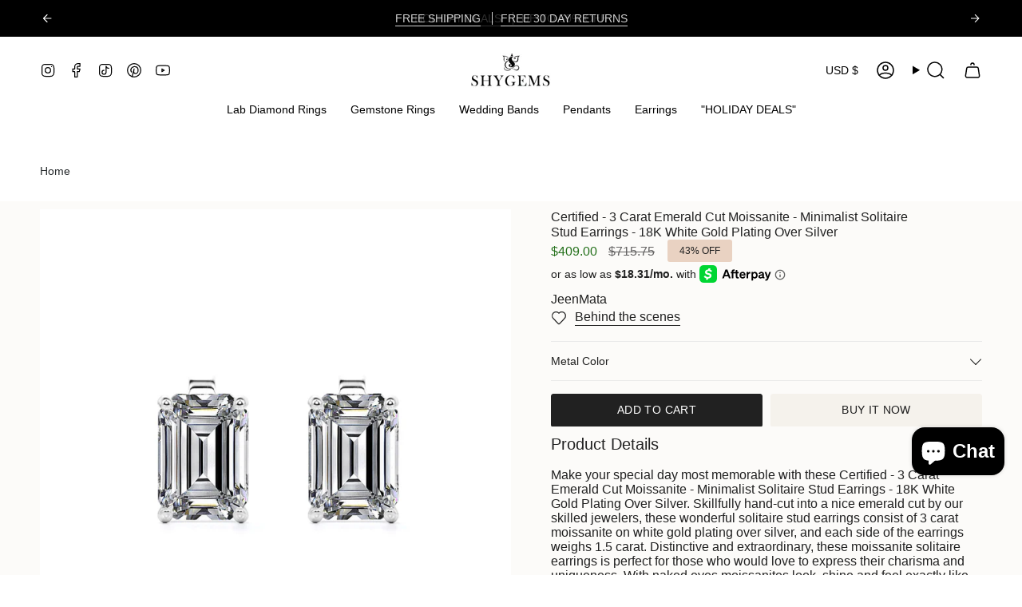

--- FILE ---
content_type: text/javascript; charset=utf-8
request_url: https://www.shygems.com/products/certified-3-carat-emerald-cut-moissanite-minimalist-solitaire-stud-earrings-18k-white-gold-plating-over-silver.js
body_size: 1234
content:
{"id":7863855284375,"title":"Certified - 3 Carat Emerald Cut Moissanite - Minimalist Solitaire Stud Earrings - 18K White Gold Plating Over Silver","handle":"certified-3-carat-emerald-cut-moissanite-minimalist-solitaire-stud-earrings-18k-white-gold-plating-over-silver","description":"\u003cp\u003eMake your special day most memorable with these Certified - 3 Carat Emerald Cut Moissanite - Minimalist Solitaire Stud Earrings - 18K White Gold Plating Over Silver. Skillfully hand-cut into a nice emerald cut by our skilled jewelers, these wonderful solitaire stud earrings consist of 3 carat moissanite on white gold plating over silver, and each side of the earrings weighs 1.5 carat. Distinctive and extraordinary, these moissanite solitaire earrings is perfect for those who would love to express their charisma and uniqueness. With naked eyes moissanites look, shine and feel exactly like diamonds. Reflective properties of these moissanite solitaire stud earrings will unquestionably be an essential additional to any jewelry collection. These solitaire stud earrings are beautiful and accessible since it is available at an affordable price. Moissanites are the most popular alternative gemstone for diamonds while being at lower and more affordable price. These earrings with moissanite gemstones , the birthstone earring set for the fourth month, symbolizing an unbreakable love and strength, will surely be the best choice. Also, these moissanite solitaire stud earrings can be customized, so customers can choose one of metal colors between 18K rose gold plating over silver, 18K white gold plating over silver, and 18K yellow gold plating over silver. In regards to its hardness, moissanite is almost as hard as diamond which means that it is notably durable. Let's fulfill your love story with these moissanite screwback earrings  and, surely, she will not regret it.\u003c\/p\u003e","published_at":"2022-11-30T18:31:57-12:00","created_at":"2022-11-30T18:31:57-12:00","vendor":"shygems.com","type":"Earrings","tags":["Emerald Cut"],"price":40900,"price_min":40900,"price_max":40900,"available":true,"price_varies":false,"compare_at_price":71575,"compare_at_price_min":71575,"compare_at_price_max":71575,"compare_at_price_varies":false,"variants":[{"id":42745597526167,"title":"18k Rose Gold Over Silver","option1":"18k Rose Gold Over Silver","option2":null,"option3":null,"sku":"RHJGJwasmois109","requires_shipping":true,"taxable":true,"featured_image":null,"available":true,"name":"Certified - 3 Carat Emerald Cut Moissanite - Minimalist Solitaire Stud Earrings - 18K White Gold Plating Over Silver - 18k Rose Gold Over Silver","public_title":"18k Rose Gold Over Silver","options":["18k Rose Gold Over Silver"],"price":40900,"weight":500,"compare_at_price":71575,"inventory_management":"shopify","barcode":null,"requires_selling_plan":false,"selling_plan_allocations":[]},{"id":42745597558935,"title":"18k White Gold Over Silver","option1":"18k White Gold Over Silver","option2":null,"option3":null,"sku":"RHJGJwasmois110","requires_shipping":true,"taxable":true,"featured_image":null,"available":true,"name":"Certified - 3 Carat Emerald Cut Moissanite - Minimalist Solitaire Stud Earrings - 18K White Gold Plating Over Silver - 18k White Gold Over Silver","public_title":"18k White Gold Over Silver","options":["18k White Gold Over Silver"],"price":40900,"weight":500,"compare_at_price":71575,"inventory_management":"shopify","barcode":null,"requires_selling_plan":false,"selling_plan_allocations":[]},{"id":42745597591703,"title":"18k Yellow Gold Over Silver","option1":"18k Yellow Gold Over Silver","option2":null,"option3":null,"sku":"RHJGJwasmois111","requires_shipping":true,"taxable":true,"featured_image":null,"available":true,"name":"Certified - 3 Carat Emerald Cut Moissanite - Minimalist Solitaire Stud Earrings - 18K White Gold Plating Over Silver - 18k Yellow Gold Over Silver","public_title":"18k Yellow Gold Over Silver","options":["18k Yellow Gold Over Silver"],"price":40900,"weight":500,"compare_at_price":71575,"inventory_management":"shopify","barcode":null,"requires_selling_plan":false,"selling_plan_allocations":[]},{"id":42745597624471,"title":"18k Black Gold Over Silver","option1":"18k Black Gold Over Silver","option2":null,"option3":null,"sku":"RHJGJwasmois112","requires_shipping":true,"taxable":true,"featured_image":null,"available":true,"name":"Certified - 3 Carat Emerald Cut Moissanite - Minimalist Solitaire Stud Earrings - 18K White Gold Plating Over Silver - 18k Black Gold Over Silver","public_title":"18k Black Gold Over Silver","options":["18k Black Gold Over Silver"],"price":40900,"weight":500,"compare_at_price":71575,"inventory_management":"shopify","barcode":null,"requires_selling_plan":false,"selling_plan_allocations":[]}],"images":["\/\/cdn.shopify.com\/s\/files\/1\/0003\/6805\/0231\/products\/Rose-1_fb204736-0d6b-4acd-ae79-6692bd13d04a.jpg?v=1669876322","\/\/cdn.shopify.com\/s\/files\/1\/0003\/6805\/0231\/products\/Rose-2_b560284d-630f-47a8-9a1a-dfb63c6621fe.jpg?v=1669876322","\/\/cdn.shopify.com\/s\/files\/1\/0003\/6805\/0231\/products\/Rose-3_c71c2aa8-6cd9-4651-b306-6a05b63de8a8.jpg?v=1669876323","\/\/cdn.shopify.com\/s\/files\/1\/0003\/6805\/0231\/products\/Rose-4_2be26cf3-6d2b-4450-8075-80080ed7773e.jpg?v=1669876323"],"featured_image":"\/\/cdn.shopify.com\/s\/files\/1\/0003\/6805\/0231\/products\/Rose-1_fb204736-0d6b-4acd-ae79-6692bd13d04a.jpg?v=1669876322","options":[{"name":"Metal Color","position":1,"values":["18k Rose Gold Over Silver","18k White Gold Over Silver","18k Yellow Gold Over Silver","18k Black Gold Over Silver"]}],"url":"\/products\/certified-3-carat-emerald-cut-moissanite-minimalist-solitaire-stud-earrings-18k-white-gold-plating-over-silver","media":[{"alt":null,"id":30554738065559,"position":1,"preview_image":{"aspect_ratio":1.0,"height":1000,"width":1000,"src":"https:\/\/cdn.shopify.com\/s\/files\/1\/0003\/6805\/0231\/products\/Rose-1_fb204736-0d6b-4acd-ae79-6692bd13d04a.jpg?v=1669876322"},"aspect_ratio":1.0,"height":1000,"media_type":"image","src":"https:\/\/cdn.shopify.com\/s\/files\/1\/0003\/6805\/0231\/products\/Rose-1_fb204736-0d6b-4acd-ae79-6692bd13d04a.jpg?v=1669876322","width":1000},{"alt":null,"id":30554738098327,"position":2,"preview_image":{"aspect_ratio":1.0,"height":2000,"width":2000,"src":"https:\/\/cdn.shopify.com\/s\/files\/1\/0003\/6805\/0231\/products\/Rose-2_b560284d-630f-47a8-9a1a-dfb63c6621fe.jpg?v=1669876322"},"aspect_ratio":1.0,"height":2000,"media_type":"image","src":"https:\/\/cdn.shopify.com\/s\/files\/1\/0003\/6805\/0231\/products\/Rose-2_b560284d-630f-47a8-9a1a-dfb63c6621fe.jpg?v=1669876322","width":2000},{"alt":null,"id":30554738131095,"position":3,"preview_image":{"aspect_ratio":1.0,"height":1000,"width":1000,"src":"https:\/\/cdn.shopify.com\/s\/files\/1\/0003\/6805\/0231\/products\/Rose-3_c71c2aa8-6cd9-4651-b306-6a05b63de8a8.jpg?v=1669876323"},"aspect_ratio":1.0,"height":1000,"media_type":"image","src":"https:\/\/cdn.shopify.com\/s\/files\/1\/0003\/6805\/0231\/products\/Rose-3_c71c2aa8-6cd9-4651-b306-6a05b63de8a8.jpg?v=1669876323","width":1000},{"alt":null,"id":30554738163863,"position":4,"preview_image":{"aspect_ratio":1.0,"height":1000,"width":1000,"src":"https:\/\/cdn.shopify.com\/s\/files\/1\/0003\/6805\/0231\/products\/Rose-4_2be26cf3-6d2b-4450-8075-80080ed7773e.jpg?v=1669876323"},"aspect_ratio":1.0,"height":1000,"media_type":"image","src":"https:\/\/cdn.shopify.com\/s\/files\/1\/0003\/6805\/0231\/products\/Rose-4_2be26cf3-6d2b-4450-8075-80080ed7773e.jpg?v=1669876323","width":1000}],"requires_selling_plan":false,"selling_plan_groups":[]}

--- FILE ---
content_type: text/javascript; charset=utf-8
request_url: https://www.shygems.com/products/certified-minimalist-0-5-carat-emerald-cut-moissanite-solitaire-stud-earrings-in-18k-rose-gold-plating-over-silver.js
body_size: 2518
content:
{"id":7863849025687,"title":"Certified Minimalist 0.5 Carat Emerald Cut Moissanite Solitaire Stud Earrings In 18K Rose Gold Plating Over Silver","handle":"certified-minimalist-0-5-carat-emerald-cut-moissanite-solitaire-stud-earrings-in-18k-rose-gold-plating-over-silver","description":"\u003cp\u003eSoothe your soul with these Certified Minimalist 0.5 Carat Emerald Cut Moissanite Solitaire Stud Earrings In 18K Rose Gold Plating Over Silver. Skillfully hand-cut into a nice emerald cut by our experts in lapidary, these flawless moissanite screw-back stud earrings combine 0.5 carat moissanite on rose gold plating over silver, and each side of the earrings weighs 0.25 carat. Special and non-traditional, these moissanite screw-back stud earrings is well-suited for those who are not quite into normal lifestyle. With naked eyes moissanites look, shine and feel exactly like diamonds. With its glory and clarity, these moissanite stud earrings will enhance happiness and attract positive vibes. These moissanite screw-back stud earrings are beautiful and accessible since it is available at an affordable price. Moissanites are the most popular alternative gemstone for diamonds while being at lower and more affordable price. These moissanite solitaire earrings , the birthstone earring set for the fourth month, symbolizing an unbreakable love and strength, will surely be the best choice. These moissanite solitaire earrings can be customized, either in 18K rose gold plating over silver, 18K white gold plating over silver, or 18K yellow gold plating over silver, upon customer request. In regards to its hardness, moissanite is almost as hard as diamond which means that it is notably durable. Let's fulfill your love story with these solitaire stud earrings and, surely, she will not regret it.\u003c\/p\u003e","published_at":"2022-11-30T18:21:04-12:00","created_at":"2022-11-30T18:21:04-12:00","vendor":"shygems.com","type":"Earrings","tags":["Emerald Cut","Solitaire Earrings"],"price":8400,"price_min":8400,"price_max":8400,"available":true,"price_varies":false,"compare_at_price":14725,"compare_at_price_min":14725,"compare_at_price_max":14725,"compare_at_price_varies":false,"variants":[{"id":42745565380759,"title":"18k Rose Gold Over Silver","option1":"18k Rose Gold Over Silver","option2":null,"option3":null,"sku":"RHJGJwaseark156-1","requires_shipping":true,"taxable":true,"featured_image":{"id":43799763091607,"product_id":7863849025687,"position":1,"created_at":"2024-10-27T21:09:33-12:00","updated_at":"2024-10-27T21:09:35-12:00","alt":null,"width":1800,"height":1800,"src":"https:\/\/cdn.shopify.com\/s\/files\/1\/0003\/6805\/0231\/files\/EM_2.CT.jpg?v=1730106575","variant_ids":[42745565380759]},"available":true,"name":"Certified Minimalist 0.5 Carat Emerald Cut Moissanite Solitaire Stud Earrings In 18K Rose Gold Plating Over Silver - 18k Rose Gold Over Silver","public_title":"18k Rose Gold Over Silver","options":["18k Rose Gold Over Silver"],"price":8400,"weight":500,"compare_at_price":14725,"inventory_management":"shopify","barcode":null,"featured_media":{"alt":null,"id":35931239743639,"position":1,"preview_image":{"aspect_ratio":1.0,"height":1800,"width":1800,"src":"https:\/\/cdn.shopify.com\/s\/files\/1\/0003\/6805\/0231\/files\/EM_2.CT.jpg?v=1730106575"}},"requires_selling_plan":false,"selling_plan_allocations":[]},{"id":42745565413527,"title":"18k White Gold Over Silver","option1":"18k White Gold Over Silver","option2":null,"option3":null,"sku":"RHJGJwaseark156-2","requires_shipping":true,"taxable":true,"featured_image":{"id":43799762894999,"product_id":7863849025687,"position":7,"created_at":"2024-10-27T21:09:16-12:00","updated_at":"2024-10-27T21:09:18-12:00","alt":null,"width":1800,"height":1800,"src":"https:\/\/cdn.shopify.com\/s\/files\/1\/0003\/6805\/0231\/files\/EM_0.5.CT.jpg?v=1730106558","variant_ids":[42745565413527]},"available":true,"name":"Certified Minimalist 0.5 Carat Emerald Cut Moissanite Solitaire Stud Earrings In 18K Rose Gold Plating Over Silver - 18k White Gold Over Silver","public_title":"18k White Gold Over Silver","options":["18k White Gold Over Silver"],"price":8400,"weight":500,"compare_at_price":14725,"inventory_management":"shopify","barcode":null,"featured_media":{"alt":null,"id":35931238072471,"position":7,"preview_image":{"aspect_ratio":1.0,"height":1800,"width":1800,"src":"https:\/\/cdn.shopify.com\/s\/files\/1\/0003\/6805\/0231\/files\/EM_0.5.CT.jpg?v=1730106558"}},"requires_selling_plan":false,"selling_plan_allocations":[]},{"id":42745565446295,"title":"18k Yellow Gold Over Silver","option1":"18k Yellow Gold Over Silver","option2":null,"option3":null,"sku":"RHJGJwaseark156-3","requires_shipping":true,"taxable":true,"featured_image":{"id":43799763288215,"product_id":7863849025687,"position":13,"created_at":"2024-10-27T21:09:44-12:00","updated_at":"2024-10-27T21:09:46-12:00","alt":null,"width":1800,"height":1800,"src":"https:\/\/cdn.shopify.com\/s\/files\/1\/0003\/6805\/0231\/files\/EM_2.CT_a6f75e84-dd15-47af-99ea-387d9ac62958.jpg?v=1730106586","variant_ids":[42745565446295]},"available":true,"name":"Certified Minimalist 0.5 Carat Emerald Cut Moissanite Solitaire Stud Earrings In 18K Rose Gold Plating Over Silver - 18k Yellow Gold Over Silver","public_title":"18k Yellow Gold Over Silver","options":["18k Yellow Gold Over Silver"],"price":8400,"weight":500,"compare_at_price":14725,"inventory_management":"shopify","barcode":null,"featured_media":{"alt":null,"id":35931240366231,"position":13,"preview_image":{"aspect_ratio":1.0,"height":1800,"width":1800,"src":"https:\/\/cdn.shopify.com\/s\/files\/1\/0003\/6805\/0231\/files\/EM_2.CT_a6f75e84-dd15-47af-99ea-387d9ac62958.jpg?v=1730106586"}},"requires_selling_plan":false,"selling_plan_allocations":[]},{"id":42745565479063,"title":"18k Black Gold Over Silver","option1":"18k Black Gold Over Silver","option2":null,"option3":null,"sku":"RHJGJwaseark156-4","requires_shipping":true,"taxable":true,"featured_image":null,"available":true,"name":"Certified Minimalist 0.5 Carat Emerald Cut Moissanite Solitaire Stud Earrings In 18K Rose Gold Plating Over Silver - 18k Black Gold Over Silver","public_title":"18k Black Gold Over Silver","options":["18k Black Gold Over Silver"],"price":8400,"weight":500,"compare_at_price":14725,"inventory_management":"shopify","barcode":null,"requires_selling_plan":false,"selling_plan_allocations":[]}],"images":["\/\/cdn.shopify.com\/s\/files\/1\/0003\/6805\/0231\/files\/EM_2.CT.jpg?v=1730106575","\/\/cdn.shopify.com\/s\/files\/1\/0003\/6805\/0231\/files\/Style3._3914771e-0cdc-457c-8bbd-627e17cae933.jpg?v=1730106576","\/\/cdn.shopify.com\/s\/files\/1\/0003\/6805\/0231\/files\/Style1._3a7a0a9b-5929-4112-aa2b-fad98041155b.jpg?v=1730106576","\/\/cdn.shopify.com\/s\/files\/1\/0003\/6805\/0231\/files\/EM_Style-2_5c7c7257-8072-47ec-9e0d-40078e16a772.jpg?v=1730106575","\/\/cdn.shopify.com\/s\/files\/1\/0003\/6805\/0231\/files\/Model1_f6025b24-d36b-45db-8d26-aaecb55c093e.jpg?v=1730106576","\/\/cdn.shopify.com\/s\/files\/1\/0003\/6805\/0231\/files\/Model2_de5f528d-a5c3-4d86-81f1-899cfef3e8d6.jpg?v=1730106576","\/\/cdn.shopify.com\/s\/files\/1\/0003\/6805\/0231\/files\/EM_0.5.CT.jpg?v=1730106558","\/\/cdn.shopify.com\/s\/files\/1\/0003\/6805\/0231\/files\/Style3..jpg?v=1730106559","\/\/cdn.shopify.com\/s\/files\/1\/0003\/6805\/0231\/files\/Style1..jpg?v=1730106559","\/\/cdn.shopify.com\/s\/files\/1\/0003\/6805\/0231\/files\/EM_Style-2.jpg?v=1730106558","\/\/cdn.shopify.com\/s\/files\/1\/0003\/6805\/0231\/files\/Model1_355b9acb-9c51-47dd-947a-d0552b01c1fa.jpg?v=1730106558","\/\/cdn.shopify.com\/s\/files\/1\/0003\/6805\/0231\/files\/Model2_427e24e4-baf8-4b36-8de9-f921aae9f855.jpg?v=1730106558","\/\/cdn.shopify.com\/s\/files\/1\/0003\/6805\/0231\/files\/EM_2.CT_a6f75e84-dd15-47af-99ea-387d9ac62958.jpg?v=1730106586","\/\/cdn.shopify.com\/s\/files\/1\/0003\/6805\/0231\/files\/Style1._6b766d84-919d-4e17-8fe5-fabf9a8b492e.jpg?v=1730106587","\/\/cdn.shopify.com\/s\/files\/1\/0003\/6805\/0231\/files\/Style3._cd1b9d83-dd4c-46a0-9d05-7da8e903e16d.jpg?v=1730106588","\/\/cdn.shopify.com\/s\/files\/1\/0003\/6805\/0231\/files\/EM_Style-2_a825d7a8-f734-458b-9226-5aaeb5498803.jpg?v=1730106586","\/\/cdn.shopify.com\/s\/files\/1\/0003\/6805\/0231\/files\/Model1_b974ed87-2846-4947-82dc-ecd440dbe167.jpg?v=1730106586","\/\/cdn.shopify.com\/s\/files\/1\/0003\/6805\/0231\/files\/Model2_9e2be2de-f311-41fe-bb58-2c894210de23.jpg?v=1730106586","\/\/cdn.shopify.com\/s\/files\/1\/0003\/6805\/0231\/products\/Rose-1_652a00f6-4639-4fd5-aa63-0e525c835b2f.jpg?v=1669875669","\/\/cdn.shopify.com\/s\/files\/1\/0003\/6805\/0231\/products\/Rose-2_a1ca3eea-272c-4b0d-b4d5-014d846028e8.jpg?v=1669875669","\/\/cdn.shopify.com\/s\/files\/1\/0003\/6805\/0231\/products\/Rose-3_49ebf821-12e0-4725-b4b2-4bd0637bfb2d.jpg?v=1669875670","\/\/cdn.shopify.com\/s\/files\/1\/0003\/6805\/0231\/products\/Rose-4_65393eec-ad3f-4b4b-a255-095c5fa3f96e.jpg?v=1669875670","\/\/cdn.shopify.com\/s\/files\/1\/0003\/6805\/0231\/files\/Rose-1_89b7c44d-3b89-4ae7-aa90-f5ffffd9a4ee.jpg?v=1714641080","\/\/cdn.shopify.com\/s\/files\/1\/0003\/6805\/0231\/files\/Rose-2_24107301-5047-4dc0-b9c3-96b254be7c11.jpg?v=1714641080","\/\/cdn.shopify.com\/s\/files\/1\/0003\/6805\/0231\/files\/Rose-3_2b699ad3-ae54-4bac-9ca4-ee712804137b.jpg?v=1714641080","\/\/cdn.shopify.com\/s\/files\/1\/0003\/6805\/0231\/files\/Rose-4_a9e714a7-f850-4f1e-84eb-1590100a1242.jpg?v=1714641080","\/\/cdn.shopify.com\/s\/files\/1\/0003\/6805\/0231\/files\/Rose-1_9bd12042-3481-4a8a-922e-3b23b67c0243.jpg?v=1714641080","\/\/cdn.shopify.com\/s\/files\/1\/0003\/6805\/0231\/files\/Rose-2_010d49ac-8b8d-4807-88c7-09b94e9251dc.jpg?v=1714641080","\/\/cdn.shopify.com\/s\/files\/1\/0003\/6805\/0231\/files\/Rose-3_00eb9813-335d-42b9-85bb-3ebd575a095a.jpg?v=1714641080","\/\/cdn.shopify.com\/s\/files\/1\/0003\/6805\/0231\/files\/Rose-4_e5c215fc-0d4f-4d7e-8707-4987a315bce5.jpg?v=1714641080"],"featured_image":"\/\/cdn.shopify.com\/s\/files\/1\/0003\/6805\/0231\/files\/EM_2.CT.jpg?v=1730106575","options":[{"name":"Metal Color","position":1,"values":["18k Rose Gold Over Silver","18k White Gold Over Silver","18k Yellow Gold Over Silver","18k Black Gold Over Silver"]}],"url":"\/products\/certified-minimalist-0-5-carat-emerald-cut-moissanite-solitaire-stud-earrings-in-18k-rose-gold-plating-over-silver","media":[{"alt":null,"id":35931239743639,"position":1,"preview_image":{"aspect_ratio":1.0,"height":1800,"width":1800,"src":"https:\/\/cdn.shopify.com\/s\/files\/1\/0003\/6805\/0231\/files\/EM_2.CT.jpg?v=1730106575"},"aspect_ratio":1.0,"height":1800,"media_type":"image","src":"https:\/\/cdn.shopify.com\/s\/files\/1\/0003\/6805\/0231\/files\/EM_2.CT.jpg?v=1730106575","width":1800},{"alt":null,"id":35931239841943,"position":2,"preview_image":{"aspect_ratio":1.0,"height":1800,"width":1800,"src":"https:\/\/cdn.shopify.com\/s\/files\/1\/0003\/6805\/0231\/files\/Style3._3914771e-0cdc-457c-8bbd-627e17cae933.jpg?v=1730106576"},"aspect_ratio":1.0,"height":1800,"media_type":"image","src":"https:\/\/cdn.shopify.com\/s\/files\/1\/0003\/6805\/0231\/files\/Style3._3914771e-0cdc-457c-8bbd-627e17cae933.jpg?v=1730106576","width":1800},{"alt":null,"id":35931239809175,"position":3,"preview_image":{"aspect_ratio":1.0,"height":1800,"width":1800,"src":"https:\/\/cdn.shopify.com\/s\/files\/1\/0003\/6805\/0231\/files\/Style1._3a7a0a9b-5929-4112-aa2b-fad98041155b.jpg?v=1730106576"},"aspect_ratio":1.0,"height":1800,"media_type":"image","src":"https:\/\/cdn.shopify.com\/s\/files\/1\/0003\/6805\/0231\/files\/Style1._3a7a0a9b-5929-4112-aa2b-fad98041155b.jpg?v=1730106576","width":1800},{"alt":null,"id":35931239776407,"position":4,"preview_image":{"aspect_ratio":1.0,"height":1800,"width":1800,"src":"https:\/\/cdn.shopify.com\/s\/files\/1\/0003\/6805\/0231\/files\/EM_Style-2_5c7c7257-8072-47ec-9e0d-40078e16a772.jpg?v=1730106575"},"aspect_ratio":1.0,"height":1800,"media_type":"image","src":"https:\/\/cdn.shopify.com\/s\/files\/1\/0003\/6805\/0231\/files\/EM_Style-2_5c7c7257-8072-47ec-9e0d-40078e16a772.jpg?v=1730106575","width":1800},{"alt":null,"id":35931239874711,"position":5,"preview_image":{"aspect_ratio":1.0,"height":3000,"width":3000,"src":"https:\/\/cdn.shopify.com\/s\/files\/1\/0003\/6805\/0231\/files\/Model1_f6025b24-d36b-45db-8d26-aaecb55c093e.jpg?v=1730106576"},"aspect_ratio":1.0,"height":3000,"media_type":"image","src":"https:\/\/cdn.shopify.com\/s\/files\/1\/0003\/6805\/0231\/files\/Model1_f6025b24-d36b-45db-8d26-aaecb55c093e.jpg?v=1730106576","width":3000},{"alt":null,"id":35931239907479,"position":6,"preview_image":{"aspect_ratio":1.0,"height":3000,"width":3000,"src":"https:\/\/cdn.shopify.com\/s\/files\/1\/0003\/6805\/0231\/files\/Model2_de5f528d-a5c3-4d86-81f1-899cfef3e8d6.jpg?v=1730106576"},"aspect_ratio":1.0,"height":3000,"media_type":"image","src":"https:\/\/cdn.shopify.com\/s\/files\/1\/0003\/6805\/0231\/files\/Model2_de5f528d-a5c3-4d86-81f1-899cfef3e8d6.jpg?v=1730106576","width":3000},{"alt":null,"id":35931238072471,"position":7,"preview_image":{"aspect_ratio":1.0,"height":1800,"width":1800,"src":"https:\/\/cdn.shopify.com\/s\/files\/1\/0003\/6805\/0231\/files\/EM_0.5.CT.jpg?v=1730106558"},"aspect_ratio":1.0,"height":1800,"media_type":"image","src":"https:\/\/cdn.shopify.com\/s\/files\/1\/0003\/6805\/0231\/files\/EM_0.5.CT.jpg?v=1730106558","width":1800},{"alt":null,"id":35931238236311,"position":8,"preview_image":{"aspect_ratio":1.0,"height":1800,"width":1800,"src":"https:\/\/cdn.shopify.com\/s\/files\/1\/0003\/6805\/0231\/files\/Style3..jpg?v=1730106559"},"aspect_ratio":1.0,"height":1800,"media_type":"image","src":"https:\/\/cdn.shopify.com\/s\/files\/1\/0003\/6805\/0231\/files\/Style3..jpg?v=1730106559","width":1800},{"alt":null,"id":35931238203543,"position":9,"preview_image":{"aspect_ratio":1.0,"height":1800,"width":1800,"src":"https:\/\/cdn.shopify.com\/s\/files\/1\/0003\/6805\/0231\/files\/Style1..jpg?v=1730106559"},"aspect_ratio":1.0,"height":1800,"media_type":"image","src":"https:\/\/cdn.shopify.com\/s\/files\/1\/0003\/6805\/0231\/files\/Style1..jpg?v=1730106559","width":1800},{"alt":null,"id":35931238170775,"position":10,"preview_image":{"aspect_ratio":1.0,"height":1800,"width":1800,"src":"https:\/\/cdn.shopify.com\/s\/files\/1\/0003\/6805\/0231\/files\/EM_Style-2.jpg?v=1730106558"},"aspect_ratio":1.0,"height":1800,"media_type":"image","src":"https:\/\/cdn.shopify.com\/s\/files\/1\/0003\/6805\/0231\/files\/EM_Style-2.jpg?v=1730106558","width":1800},{"alt":null,"id":35931238105239,"position":11,"preview_image":{"aspect_ratio":1.0,"height":1800,"width":1800,"src":"https:\/\/cdn.shopify.com\/s\/files\/1\/0003\/6805\/0231\/files\/Model1_355b9acb-9c51-47dd-947a-d0552b01c1fa.jpg?v=1730106558"},"aspect_ratio":1.0,"height":1800,"media_type":"image","src":"https:\/\/cdn.shopify.com\/s\/files\/1\/0003\/6805\/0231\/files\/Model1_355b9acb-9c51-47dd-947a-d0552b01c1fa.jpg?v=1730106558","width":1800},{"alt":null,"id":35931238138007,"position":12,"preview_image":{"aspect_ratio":1.0,"height":1800,"width":1800,"src":"https:\/\/cdn.shopify.com\/s\/files\/1\/0003\/6805\/0231\/files\/Model2_427e24e4-baf8-4b36-8de9-f921aae9f855.jpg?v=1730106558"},"aspect_ratio":1.0,"height":1800,"media_type":"image","src":"https:\/\/cdn.shopify.com\/s\/files\/1\/0003\/6805\/0231\/files\/Model2_427e24e4-baf8-4b36-8de9-f921aae9f855.jpg?v=1730106558","width":1800},{"alt":null,"id":35931240366231,"position":13,"preview_image":{"aspect_ratio":1.0,"height":1800,"width":1800,"src":"https:\/\/cdn.shopify.com\/s\/files\/1\/0003\/6805\/0231\/files\/EM_2.CT_a6f75e84-dd15-47af-99ea-387d9ac62958.jpg?v=1730106586"},"aspect_ratio":1.0,"height":1800,"media_type":"image","src":"https:\/\/cdn.shopify.com\/s\/files\/1\/0003\/6805\/0231\/files\/EM_2.CT_a6f75e84-dd15-47af-99ea-387d9ac62958.jpg?v=1730106586","width":1800},{"alt":null,"id":35931240530071,"position":14,"preview_image":{"aspect_ratio":1.0,"height":1800,"width":1800,"src":"https:\/\/cdn.shopify.com\/s\/files\/1\/0003\/6805\/0231\/files\/Style1._6b766d84-919d-4e17-8fe5-fabf9a8b492e.jpg?v=1730106587"},"aspect_ratio":1.0,"height":1800,"media_type":"image","src":"https:\/\/cdn.shopify.com\/s\/files\/1\/0003\/6805\/0231\/files\/Style1._6b766d84-919d-4e17-8fe5-fabf9a8b492e.jpg?v=1730106587","width":1800},{"alt":null,"id":35931240628375,"position":15,"preview_image":{"aspect_ratio":1.0,"height":1800,"width":1800,"src":"https:\/\/cdn.shopify.com\/s\/files\/1\/0003\/6805\/0231\/files\/Style3._cd1b9d83-dd4c-46a0-9d05-7da8e903e16d.jpg?v=1730106588"},"aspect_ratio":1.0,"height":1800,"media_type":"image","src":"https:\/\/cdn.shopify.com\/s\/files\/1\/0003\/6805\/0231\/files\/Style3._cd1b9d83-dd4c-46a0-9d05-7da8e903e16d.jpg?v=1730106588","width":1800},{"alt":null,"id":35931240464535,"position":16,"preview_image":{"aspect_ratio":1.0,"height":1800,"width":1800,"src":"https:\/\/cdn.shopify.com\/s\/files\/1\/0003\/6805\/0231\/files\/EM_Style-2_a825d7a8-f734-458b-9226-5aaeb5498803.jpg?v=1730106586"},"aspect_ratio":1.0,"height":1800,"media_type":"image","src":"https:\/\/cdn.shopify.com\/s\/files\/1\/0003\/6805\/0231\/files\/EM_Style-2_a825d7a8-f734-458b-9226-5aaeb5498803.jpg?v=1730106586","width":1800},{"alt":null,"id":35931240431767,"position":17,"preview_image":{"aspect_ratio":1.0,"height":1800,"width":1800,"src":"https:\/\/cdn.shopify.com\/s\/files\/1\/0003\/6805\/0231\/files\/Model1_b974ed87-2846-4947-82dc-ecd440dbe167.jpg?v=1730106586"},"aspect_ratio":1.0,"height":1800,"media_type":"image","src":"https:\/\/cdn.shopify.com\/s\/files\/1\/0003\/6805\/0231\/files\/Model1_b974ed87-2846-4947-82dc-ecd440dbe167.jpg?v=1730106586","width":1800},{"alt":null,"id":35931240497303,"position":18,"preview_image":{"aspect_ratio":1.0,"height":1800,"width":1800,"src":"https:\/\/cdn.shopify.com\/s\/files\/1\/0003\/6805\/0231\/files\/Model2_9e2be2de-f311-41fe-bb58-2c894210de23.jpg?v=1730106586"},"aspect_ratio":1.0,"height":1800,"media_type":"image","src":"https:\/\/cdn.shopify.com\/s\/files\/1\/0003\/6805\/0231\/files\/Model2_9e2be2de-f311-41fe-bb58-2c894210de23.jpg?v=1730106586","width":1800},{"alt":null,"id":30554613874839,"position":19,"preview_image":{"aspect_ratio":1.0,"height":1000,"width":1000,"src":"https:\/\/cdn.shopify.com\/s\/files\/1\/0003\/6805\/0231\/products\/Rose-1_652a00f6-4639-4fd5-aa63-0e525c835b2f.jpg?v=1669875669"},"aspect_ratio":1.0,"height":1000,"media_type":"image","src":"https:\/\/cdn.shopify.com\/s\/files\/1\/0003\/6805\/0231\/products\/Rose-1_652a00f6-4639-4fd5-aa63-0e525c835b2f.jpg?v=1669875669","width":1000},{"alt":null,"id":30554613907607,"position":20,"preview_image":{"aspect_ratio":1.0,"height":2000,"width":2000,"src":"https:\/\/cdn.shopify.com\/s\/files\/1\/0003\/6805\/0231\/products\/Rose-2_a1ca3eea-272c-4b0d-b4d5-014d846028e8.jpg?v=1669875669"},"aspect_ratio":1.0,"height":2000,"media_type":"image","src":"https:\/\/cdn.shopify.com\/s\/files\/1\/0003\/6805\/0231\/products\/Rose-2_a1ca3eea-272c-4b0d-b4d5-014d846028e8.jpg?v=1669875669","width":2000},{"alt":null,"id":30554613940375,"position":21,"preview_image":{"aspect_ratio":1.0,"height":1000,"width":1000,"src":"https:\/\/cdn.shopify.com\/s\/files\/1\/0003\/6805\/0231\/products\/Rose-3_49ebf821-12e0-4725-b4b2-4bd0637bfb2d.jpg?v=1669875670"},"aspect_ratio":1.0,"height":1000,"media_type":"image","src":"https:\/\/cdn.shopify.com\/s\/files\/1\/0003\/6805\/0231\/products\/Rose-3_49ebf821-12e0-4725-b4b2-4bd0637bfb2d.jpg?v=1669875670","width":1000},{"alt":null,"id":30554613973143,"position":22,"preview_image":{"aspect_ratio":1.0,"height":1000,"width":1000,"src":"https:\/\/cdn.shopify.com\/s\/files\/1\/0003\/6805\/0231\/products\/Rose-4_65393eec-ad3f-4b4b-a255-095c5fa3f96e.jpg?v=1669875670"},"aspect_ratio":1.0,"height":1000,"media_type":"image","src":"https:\/\/cdn.shopify.com\/s\/files\/1\/0003\/6805\/0231\/products\/Rose-4_65393eec-ad3f-4b4b-a255-095c5fa3f96e.jpg?v=1669875670","width":1000},{"alt":null,"id":34318571896983,"position":23,"preview_image":{"aspect_ratio":1.0,"height":1000,"width":1000,"src":"https:\/\/cdn.shopify.com\/s\/files\/1\/0003\/6805\/0231\/files\/Rose-1_89b7c44d-3b89-4ae7-aa90-f5ffffd9a4ee.jpg?v=1714641080"},"aspect_ratio":1.0,"height":1000,"media_type":"image","src":"https:\/\/cdn.shopify.com\/s\/files\/1\/0003\/6805\/0231\/files\/Rose-1_89b7c44d-3b89-4ae7-aa90-f5ffffd9a4ee.jpg?v=1714641080","width":1000},{"alt":null,"id":34318571929751,"position":24,"preview_image":{"aspect_ratio":1.0,"height":2000,"width":2000,"src":"https:\/\/cdn.shopify.com\/s\/files\/1\/0003\/6805\/0231\/files\/Rose-2_24107301-5047-4dc0-b9c3-96b254be7c11.jpg?v=1714641080"},"aspect_ratio":1.0,"height":2000,"media_type":"image","src":"https:\/\/cdn.shopify.com\/s\/files\/1\/0003\/6805\/0231\/files\/Rose-2_24107301-5047-4dc0-b9c3-96b254be7c11.jpg?v=1714641080","width":2000},{"alt":null,"id":34318571962519,"position":25,"preview_image":{"aspect_ratio":1.0,"height":1000,"width":1000,"src":"https:\/\/cdn.shopify.com\/s\/files\/1\/0003\/6805\/0231\/files\/Rose-3_2b699ad3-ae54-4bac-9ca4-ee712804137b.jpg?v=1714641080"},"aspect_ratio":1.0,"height":1000,"media_type":"image","src":"https:\/\/cdn.shopify.com\/s\/files\/1\/0003\/6805\/0231\/files\/Rose-3_2b699ad3-ae54-4bac-9ca4-ee712804137b.jpg?v=1714641080","width":1000},{"alt":null,"id":34318571995287,"position":26,"preview_image":{"aspect_ratio":1.0,"height":1000,"width":1000,"src":"https:\/\/cdn.shopify.com\/s\/files\/1\/0003\/6805\/0231\/files\/Rose-4_a9e714a7-f850-4f1e-84eb-1590100a1242.jpg?v=1714641080"},"aspect_ratio":1.0,"height":1000,"media_type":"image","src":"https:\/\/cdn.shopify.com\/s\/files\/1\/0003\/6805\/0231\/files\/Rose-4_a9e714a7-f850-4f1e-84eb-1590100a1242.jpg?v=1714641080","width":1000},{"alt":null,"id":34318570782871,"position":27,"preview_image":{"aspect_ratio":1.0,"height":1000,"width":1000,"src":"https:\/\/cdn.shopify.com\/s\/files\/1\/0003\/6805\/0231\/files\/Rose-1_9bd12042-3481-4a8a-922e-3b23b67c0243.jpg?v=1714641080"},"aspect_ratio":1.0,"height":1000,"media_type":"image","src":"https:\/\/cdn.shopify.com\/s\/files\/1\/0003\/6805\/0231\/files\/Rose-1_9bd12042-3481-4a8a-922e-3b23b67c0243.jpg?v=1714641080","width":1000},{"alt":null,"id":34318570815639,"position":28,"preview_image":{"aspect_ratio":1.0,"height":2000,"width":2000,"src":"https:\/\/cdn.shopify.com\/s\/files\/1\/0003\/6805\/0231\/files\/Rose-2_010d49ac-8b8d-4807-88c7-09b94e9251dc.jpg?v=1714641080"},"aspect_ratio":1.0,"height":2000,"media_type":"image","src":"https:\/\/cdn.shopify.com\/s\/files\/1\/0003\/6805\/0231\/files\/Rose-2_010d49ac-8b8d-4807-88c7-09b94e9251dc.jpg?v=1714641080","width":2000},{"alt":null,"id":34318570848407,"position":29,"preview_image":{"aspect_ratio":1.0,"height":1000,"width":1000,"src":"https:\/\/cdn.shopify.com\/s\/files\/1\/0003\/6805\/0231\/files\/Rose-3_00eb9813-335d-42b9-85bb-3ebd575a095a.jpg?v=1714641080"},"aspect_ratio":1.0,"height":1000,"media_type":"image","src":"https:\/\/cdn.shopify.com\/s\/files\/1\/0003\/6805\/0231\/files\/Rose-3_00eb9813-335d-42b9-85bb-3ebd575a095a.jpg?v=1714641080","width":1000},{"alt":null,"id":34318570881175,"position":30,"preview_image":{"aspect_ratio":1.0,"height":1000,"width":1000,"src":"https:\/\/cdn.shopify.com\/s\/files\/1\/0003\/6805\/0231\/files\/Rose-4_e5c215fc-0d4f-4d7e-8707-4987a315bce5.jpg?v=1714641080"},"aspect_ratio":1.0,"height":1000,"media_type":"image","src":"https:\/\/cdn.shopify.com\/s\/files\/1\/0003\/6805\/0231\/files\/Rose-4_e5c215fc-0d4f-4d7e-8707-4987a315bce5.jpg?v=1714641080","width":1000}],"requires_selling_plan":false,"selling_plan_groups":[]}

--- FILE ---
content_type: text/javascript; charset=utf-8
request_url: https://www.shygems.com/products/minimalist-2-carat-emerald-cut-moissanite-solitaire-stud-earrings-in-18k-rose-gold-plating-over-silver.js
body_size: 2740
content:
{"id":8173056065687,"title":"Minimalist 2 Carat Emerald Cut Moissanite Solitaire Stud Earrings In 18K Rose Gold Plating Over Silver","handle":"minimalist-2-carat-emerald-cut-moissanite-solitaire-stud-earrings-in-18k-rose-gold-plating-over-silver","description":"\u003cdiv class=\"mb3\"\u003e\n\u003cdiv class=\"dangerous-html mb3\"\u003eSoothe your soul with these Minimalist 2 Carat Emerald Cut Moissanite Solitaire Stud Earrings In 18K Rose Gold Plating Over Silver. Skillfully hand-cut into a nice emerald cut by our experts in lapidary, these flawless moissanite screw-back stud earrings combine 2 carat moissanite on rose gold plating over silver, and each side of the earrings weighs 1 carat. Special and non-traditional, these moissanite screw-back stud earrings is well-suited for those who are not quite into normal lifestyle. With naked eyes moissanites look, shine and feel exactly like diamonds. With its glory and clarity, these moissanite stud earrings will enhance happiness and attract positive vibes. These moissanite screw-back stud earrings are beautiful and accessible since it is available at an affordable price. Moissanites are the most popular alternative gemstone for diamonds while being at lower and more affordable price. These moissanite solitaire earrings , the birthstone earring set for the fourth month, symbolizing an unbreakable love and strength, will surely be the best choice. These moissanite solitaire earrings can be customized, either in 18K rose gold plating over silver, 18K white gold plating over silver, or 18K yellow gold plating over silver, upon customer request. In regards to its hardness, moissanite is almost as hard as diamond which means that it is notably durable. Let's fulfill your love story with these solitaire stud earrings and, surely, she will not regret it.\u003c\/div\u003e\n\u003c\/div\u003e\n\u003cdiv class=\"mb3\"\u003e\n\u003cdiv class=\"dangerous-html mb3\"\u003e\n\u003cul\u003e\n\u003cli\u003eTotal Carat Weight (All Stones): 2 Carat\u003c\/li\u003e\n\u003cli\u003eMain Gemstone Type: Moissanite\u003c\/li\u003e\n\u003cli\u003eGemstone Weight: 1 Carat\u003c\/li\u003e\n\u003cli\u003eMain Gemstone Shape: Emerald Cut\u003c\/li\u003e\n\u003cli\u003eMain Gemstone Color: H Color\u003c\/li\u003e\n\u003cli\u003eMain Gemstone Clarity: VS1\u003c\/li\u003e\n\u003cli\u003eMetal Type: 18K Rose Gold Plating Over Silver\u003c\/li\u003e\n\u003cli\u003eBirthstone Month: April\u003c\/li\u003e\n\u003c\/ul\u003e\n\u003c\/div\u003e\n\u003c\/div\u003e","published_at":"2024-01-21T19:02:09-12:00","created_at":"2024-01-21T19:02:09-12:00","vendor":"shygems.com","type":"Earrings","tags":[],"price":18900,"price_min":18900,"price_max":18900,"available":true,"price_varies":false,"compare_at_price":33075,"compare_at_price_min":33075,"compare_at_price_max":33075,"compare_at_price_varies":false,"variants":[{"id":43610222264471,"title":"18k Rose Gold over Silver","option1":"18k Rose Gold over Silver","option2":null,"option3":null,"sku":"RHJGJwas2earkac71","requires_shipping":true,"taxable":true,"featured_image":{"id":43799835639959,"product_id":8173056065687,"position":1,"created_at":"2024-10-27T21:17:24-12:00","updated_at":"2024-10-27T21:17:26-12:00","alt":null,"width":1800,"height":1800,"src":"https:\/\/cdn.shopify.com\/s\/files\/1\/0003\/6805\/0231\/files\/EM_2.CT_759ef399-1524-4d2f-a2c6-e5513d6a65bb.jpg?v=1730107046","variant_ids":[43610222264471]},"available":true,"name":"Minimalist 2 Carat Emerald Cut Moissanite Solitaire Stud Earrings In 18K Rose Gold Plating Over Silver - 18k Rose Gold over Silver","public_title":"18k Rose Gold over Silver","options":["18k Rose Gold over Silver"],"price":18900,"weight":500,"compare_at_price":33075,"inventory_management":"shopify","barcode":null,"featured_media":{"alt":null,"id":35931283325079,"position":1,"preview_image":{"aspect_ratio":1.0,"height":1800,"width":1800,"src":"https:\/\/cdn.shopify.com\/s\/files\/1\/0003\/6805\/0231\/files\/EM_2.CT_759ef399-1524-4d2f-a2c6-e5513d6a65bb.jpg?v=1730107046"}},"requires_selling_plan":false,"selling_plan_allocations":[]},{"id":43610222231703,"title":"18k White Gold over Silver","option1":"18k White Gold over Silver","option2":null,"option3":null,"sku":"RHJGJwas2earkac70","requires_shipping":true,"taxable":true,"featured_image":{"id":43799835443351,"product_id":8173056065687,"position":7,"created_at":"2024-10-27T21:17:14-12:00","updated_at":"2025-12-02T19:14:34-12:00","alt":null,"width":1800,"height":1800,"src":"https:\/\/cdn.shopify.com\/s\/files\/1\/0003\/6805\/0231\/files\/EM_2.CT_6a256bae-019e-4a9c-b947-edfd57384104.jpg?v=1764746074","variant_ids":[43610222231703]},"available":true,"name":"Minimalist 2 Carat Emerald Cut Moissanite Solitaire Stud Earrings In 18K Rose Gold Plating Over Silver - 18k White Gold over Silver","public_title":"18k White Gold over Silver","options":["18k White Gold over Silver"],"price":18900,"weight":500,"compare_at_price":33075,"inventory_management":"shopify","barcode":null,"featured_media":{"alt":null,"id":35931282112663,"position":7,"preview_image":{"aspect_ratio":1.0,"height":1800,"width":1800,"src":"https:\/\/cdn.shopify.com\/s\/files\/1\/0003\/6805\/0231\/files\/EM_2.CT_6a256bae-019e-4a9c-b947-edfd57384104.jpg?v=1764746074"}},"requires_selling_plan":false,"selling_plan_allocations":[]},{"id":43610222297239,"title":"18k Yellow Gold over Silver","option1":"18k Yellow Gold over Silver","option2":null,"option3":null,"sku":"RHJGJwas2earkac72","requires_shipping":true,"taxable":true,"featured_image":{"id":43799835836567,"product_id":8173056065687,"position":13,"created_at":"2024-10-27T21:17:35-12:00","updated_at":"2025-12-02T19:14:34-12:00","alt":null,"width":1800,"height":1800,"src":"https:\/\/cdn.shopify.com\/s\/files\/1\/0003\/6805\/0231\/files\/EM_2.CT_94294a9a-5d22-442a-8405-d9ed18017ea7.jpg?v=1764746074","variant_ids":[43610222297239]},"available":true,"name":"Minimalist 2 Carat Emerald Cut Moissanite Solitaire Stud Earrings In 18K Rose Gold Plating Over Silver - 18k Yellow Gold over Silver","public_title":"18k Yellow Gold over Silver","options":["18k Yellow Gold over Silver"],"price":18900,"weight":500,"compare_at_price":33075,"inventory_management":"shopify","barcode":null,"featured_media":{"alt":null,"id":35931286438039,"position":13,"preview_image":{"aspect_ratio":1.0,"height":1800,"width":1800,"src":"https:\/\/cdn.shopify.com\/s\/files\/1\/0003\/6805\/0231\/files\/EM_2.CT_94294a9a-5d22-442a-8405-d9ed18017ea7.jpg?v=1764746074"}},"requires_selling_plan":false,"selling_plan_allocations":[]},{"id":44160214827159,"title":"18k Black Gold over Silver","option1":"18k Black Gold over Silver","option2":null,"option3":null,"sku":"RHJGJwasnewbleark","requires_shipping":true,"taxable":true,"featured_image":null,"available":true,"name":"Minimalist 2 Carat Emerald Cut Moissanite Solitaire Stud Earrings In 18K Rose Gold Plating Over Silver - 18k Black Gold over Silver","public_title":"18k Black Gold over Silver","options":["18k Black Gold over Silver"],"price":18900,"weight":500,"compare_at_price":33075,"inventory_management":"shopify","barcode":"","requires_selling_plan":false,"selling_plan_allocations":[]}],"images":["\/\/cdn.shopify.com\/s\/files\/1\/0003\/6805\/0231\/files\/EM_2.CT_759ef399-1524-4d2f-a2c6-e5513d6a65bb.jpg?v=1730107046","\/\/cdn.shopify.com\/s\/files\/1\/0003\/6805\/0231\/files\/EM_Style-2_fd87c609-9c31-4be6-bd9e-6891ecf0cbdd.jpg?v=1730107047","\/\/cdn.shopify.com\/s\/files\/1\/0003\/6805\/0231\/files\/Model2_65e16ea4-3fb1-43f0-884c-9f63a5a7d590.jpg?v=1730107047","\/\/cdn.shopify.com\/s\/files\/1\/0003\/6805\/0231\/files\/Style3._69499cc3-b2c3-4efd-a308-9e3dc4af3582.jpg?v=1730107047","\/\/cdn.shopify.com\/s\/files\/1\/0003\/6805\/0231\/files\/Model1_12764f13-9118-4b0e-a254-c03c16e25e5b.jpg?v=1730107047","\/\/cdn.shopify.com\/s\/files\/1\/0003\/6805\/0231\/files\/Style1._da1ff670-f54c-48a9-a16d-c8d20cd77b09.jpg?v=1730107047","\/\/cdn.shopify.com\/s\/files\/1\/0003\/6805\/0231\/files\/EM_2.CT_6a256bae-019e-4a9c-b947-edfd57384104.jpg?v=1764746074","\/\/cdn.shopify.com\/s\/files\/1\/0003\/6805\/0231\/files\/Style3._b97be4e0-f9aa-4656-9041-496dfd2be34a.jpg?v=1764746074","\/\/cdn.shopify.com\/s\/files\/1\/0003\/6805\/0231\/files\/Style1._dfd084b9-d6d0-444e-9bbb-5fec11a3770a.jpg?v=1764746074","\/\/cdn.shopify.com\/s\/files\/1\/0003\/6805\/0231\/files\/EM_Style-2_570d9c7f-d8bb-4712-9862-9eb9a873f34c.jpg?v=1764746074","\/\/cdn.shopify.com\/s\/files\/1\/0003\/6805\/0231\/files\/Model1_a8db9807-4b8d-4898-aa54-53b680e03475.jpg?v=1730107036","\/\/cdn.shopify.com\/s\/files\/1\/0003\/6805\/0231\/files\/Model2_d54a1145-429b-4509-bb30-07f7e591b98b.jpg?v=1730107037","\/\/cdn.shopify.com\/s\/files\/1\/0003\/6805\/0231\/files\/EM_2.CT_94294a9a-5d22-442a-8405-d9ed18017ea7.jpg?v=1764746074","\/\/cdn.shopify.com\/s\/files\/1\/0003\/6805\/0231\/files\/Style3._58614e98-9069-42ca-99ee-629680b11aa6.jpg?v=1764746074","\/\/cdn.shopify.com\/s\/files\/1\/0003\/6805\/0231\/files\/Style1._ffee1cce-71db-441f-b972-61f90ce52130.jpg?v=1764746074","\/\/cdn.shopify.com\/s\/files\/1\/0003\/6805\/0231\/files\/EM_Style-2_28a34e56-bed8-44bb-b225-a63ee8abdffc.jpg?v=1764746074","\/\/cdn.shopify.com\/s\/files\/1\/0003\/6805\/0231\/files\/Model1_29324b94-1f31-47b2-ba5b-e3d31858e04c.jpg?v=1764746074","\/\/cdn.shopify.com\/s\/files\/1\/0003\/6805\/0231\/files\/Model2_2689f396-3496-48f4-bc7b-aa8bb6930807.jpg?v=1764746074","\/\/cdn.shopify.com\/s\/files\/1\/0003\/6805\/0231\/files\/Rose-1_43b49b20-d10f-4681-b8b9-580d72a01295.jpg?v=1705906947","\/\/cdn.shopify.com\/s\/files\/1\/0003\/6805\/0231\/files\/Rose-2_b1ef9522-7d09-4148-afd6-eba0d07e2dbb.jpg?v=1705906947","\/\/cdn.shopify.com\/s\/files\/1\/0003\/6805\/0231\/files\/Rose-3_64d3ed3b-19a2-4ad2-8d02-4b39f630380c.jpg?v=1714640730","\/\/cdn.shopify.com\/s\/files\/1\/0003\/6805\/0231\/files\/Rose-4_ef457fe8-6556-4c55-baab-d312ca9b5bd5.jpg?v=1714640730","\/\/cdn.shopify.com\/s\/files\/1\/0003\/6805\/0231\/files\/Rose-1_32b17b14-d665-41a4-b21b-108b3414003e.jpg?v=1714640730","\/\/cdn.shopify.com\/s\/files\/1\/0003\/6805\/0231\/files\/Rose-2_999cbf24-af33-4afe-891d-64f8e29e44a7.jpg?v=1714641744","\/\/cdn.shopify.com\/s\/files\/1\/0003\/6805\/0231\/files\/Rose-4_960f36f7-e1fa-4d55-b90f-577e5542aba7.jpg?v=1714641744","\/\/cdn.shopify.com\/s\/files\/1\/0003\/6805\/0231\/files\/Rose-3_b95d0ffd-6644-4a4f-a3f6-d44114231429.jpg?v=1714641744","\/\/cdn.shopify.com\/s\/files\/1\/0003\/6805\/0231\/files\/Minimalist-2-Carat-Emerald-Cut-Moissanite-Solitaire-Stud-Earrings-In-18K-White-Gold-Plating-Over-Silver.de78ae53d5ed3d1457008a0a429dde51_ec16b1b9-32a5-4934-8ec8-8c1f41618a60.jpg?v=1714641744","\/\/cdn.shopify.com\/s\/files\/1\/0003\/6805\/0231\/files\/684bd9a6-768f-46d7-a762-c63cf8c15af9.e057dbf09a930803fe144820f3823896_f9da1a45-e6c5-481e-a9e4-31c62d4c818c.jpg?v=1714641744","\/\/cdn.shopify.com\/s\/files\/1\/0003\/6805\/0231\/files\/9ce9e273-5186-42c3-89f5-b9afcaf53560.35a774bc48313d04b81a1ccda227143f_2f21522c-b4b1-49e1-a87b-3aa632ac43f3.jpg?v=1714641744","\/\/cdn.shopify.com\/s\/files\/1\/0003\/6805\/0231\/files\/94d79fcd-849c-47c0-a50d-98039ba9ea6c.34806c68c2947d0c086ee02c7ff9f4a5_315f7368-ce84-4b8e-8b20-0d44444acbfd.jpg?v=1714641744","\/\/cdn.shopify.com\/s\/files\/1\/0003\/6805\/0231\/files\/98c17365-7504-45d7-b529-b89564deae7b.a4cc6c4c71633be3ede41a6794a5019b_c38077a8-231c-44a3-a1ca-c9e428b34f09.jpg?v=1714641744","\/\/cdn.shopify.com\/s\/files\/1\/0003\/6805\/0231\/files\/Minimalist-2-Carat-Emerald-Cut-Moissanite-Solitaire-Stud-Earrings-In-18K-Yellow-Gold-Plating-Over-Silver.f48e4a79f804e2ed8bf025e31198d069_aab5ee9d-49c6-4df5-aa90-ae43168bc042.jpg?v=1714641744","\/\/cdn.shopify.com\/s\/files\/1\/0003\/6805\/0231\/files\/Rose-1_b374c8e5-0a79-482d-b48c-d804e9e93797.jpg?v=1714641744","\/\/cdn.shopify.com\/s\/files\/1\/0003\/6805\/0231\/files\/bd380ce8-db11-49e2-bdd2-1dc5afec086d.49e2a124c15b2615cadedb5096e0f6c2_3e2b8327-e45a-48e8-83ae-22cc5ae46eeb.jpg?v=1714641744","\/\/cdn.shopify.com\/s\/files\/1\/0003\/6805\/0231\/files\/6c09d0b2-4d86-4f5d-8373-35bd6afc0951.67390be02c0e152f644e81844c51a247_95b728fa-23e2-436f-8238-da40522d7963.jpg?v=1714641737","\/\/cdn.shopify.com\/s\/files\/1\/0003\/6805\/0231\/files\/Rose-3_80ba99ba-6b1c-440d-8595-505f608ea510.jpg?v=1714641737"],"featured_image":"\/\/cdn.shopify.com\/s\/files\/1\/0003\/6805\/0231\/files\/EM_2.CT_759ef399-1524-4d2f-a2c6-e5513d6a65bb.jpg?v=1730107046","options":[{"name":"Metal Color","position":1,"values":["18k Rose Gold over Silver","18k White Gold over Silver","18k Yellow Gold over Silver","18k Black Gold over Silver"]}],"url":"\/products\/minimalist-2-carat-emerald-cut-moissanite-solitaire-stud-earrings-in-18k-rose-gold-plating-over-silver","media":[{"alt":null,"id":35931283325079,"position":1,"preview_image":{"aspect_ratio":1.0,"height":1800,"width":1800,"src":"https:\/\/cdn.shopify.com\/s\/files\/1\/0003\/6805\/0231\/files\/EM_2.CT_759ef399-1524-4d2f-a2c6-e5513d6a65bb.jpg?v=1730107046"},"aspect_ratio":1.0,"height":1800,"media_type":"image","src":"https:\/\/cdn.shopify.com\/s\/files\/1\/0003\/6805\/0231\/files\/EM_2.CT_759ef399-1524-4d2f-a2c6-e5513d6a65bb.jpg?v=1730107046","width":1800},{"alt":null,"id":35931283423383,"position":2,"preview_image":{"aspect_ratio":1.0,"height":1800,"width":1800,"src":"https:\/\/cdn.shopify.com\/s\/files\/1\/0003\/6805\/0231\/files\/EM_Style-2_fd87c609-9c31-4be6-bd9e-6891ecf0cbdd.jpg?v=1730107047"},"aspect_ratio":1.0,"height":1800,"media_type":"image","src":"https:\/\/cdn.shopify.com\/s\/files\/1\/0003\/6805\/0231\/files\/EM_Style-2_fd87c609-9c31-4be6-bd9e-6891ecf0cbdd.jpg?v=1730107047","width":1800},{"alt":null,"id":35931283488919,"position":3,"preview_image":{"aspect_ratio":1.0,"height":3000,"width":3000,"src":"https:\/\/cdn.shopify.com\/s\/files\/1\/0003\/6805\/0231\/files\/Model2_65e16ea4-3fb1-43f0-884c-9f63a5a7d590.jpg?v=1730107047"},"aspect_ratio":1.0,"height":3000,"media_type":"image","src":"https:\/\/cdn.shopify.com\/s\/files\/1\/0003\/6805\/0231\/files\/Model2_65e16ea4-3fb1-43f0-884c-9f63a5a7d590.jpg?v=1730107047","width":3000},{"alt":null,"id":35931283554455,"position":4,"preview_image":{"aspect_ratio":1.0,"height":1800,"width":1800,"src":"https:\/\/cdn.shopify.com\/s\/files\/1\/0003\/6805\/0231\/files\/Style3._69499cc3-b2c3-4efd-a308-9e3dc4af3582.jpg?v=1730107047"},"aspect_ratio":1.0,"height":1800,"media_type":"image","src":"https:\/\/cdn.shopify.com\/s\/files\/1\/0003\/6805\/0231\/files\/Style3._69499cc3-b2c3-4efd-a308-9e3dc4af3582.jpg?v=1730107047","width":1800},{"alt":null,"id":35931283521687,"position":5,"preview_image":{"aspect_ratio":1.0,"height":3000,"width":3000,"src":"https:\/\/cdn.shopify.com\/s\/files\/1\/0003\/6805\/0231\/files\/Model1_12764f13-9118-4b0e-a254-c03c16e25e5b.jpg?v=1730107047"},"aspect_ratio":1.0,"height":3000,"media_type":"image","src":"https:\/\/cdn.shopify.com\/s\/files\/1\/0003\/6805\/0231\/files\/Model1_12764f13-9118-4b0e-a254-c03c16e25e5b.jpg?v=1730107047","width":3000},{"alt":null,"id":35931283456151,"position":6,"preview_image":{"aspect_ratio":1.0,"height":1800,"width":1800,"src":"https:\/\/cdn.shopify.com\/s\/files\/1\/0003\/6805\/0231\/files\/Style1._da1ff670-f54c-48a9-a16d-c8d20cd77b09.jpg?v=1730107047"},"aspect_ratio":1.0,"height":1800,"media_type":"image","src":"https:\/\/cdn.shopify.com\/s\/files\/1\/0003\/6805\/0231\/files\/Style1._da1ff670-f54c-48a9-a16d-c8d20cd77b09.jpg?v=1730107047","width":1800},{"alt":null,"id":35931282112663,"position":7,"preview_image":{"aspect_ratio":1.0,"height":1800,"width":1800,"src":"https:\/\/cdn.shopify.com\/s\/files\/1\/0003\/6805\/0231\/files\/EM_2.CT_6a256bae-019e-4a9c-b947-edfd57384104.jpg?v=1764746074"},"aspect_ratio":1.0,"height":1800,"media_type":"image","src":"https:\/\/cdn.shopify.com\/s\/files\/1\/0003\/6805\/0231\/files\/EM_2.CT_6a256bae-019e-4a9c-b947-edfd57384104.jpg?v=1764746074","width":1800},{"alt":null,"id":35931282309271,"position":8,"preview_image":{"aspect_ratio":1.0,"height":1800,"width":1800,"src":"https:\/\/cdn.shopify.com\/s\/files\/1\/0003\/6805\/0231\/files\/Style3._b97be4e0-f9aa-4656-9041-496dfd2be34a.jpg?v=1764746074"},"aspect_ratio":1.0,"height":1800,"media_type":"image","src":"https:\/\/cdn.shopify.com\/s\/files\/1\/0003\/6805\/0231\/files\/Style3._b97be4e0-f9aa-4656-9041-496dfd2be34a.jpg?v=1764746074","width":1800},{"alt":null,"id":35931282374807,"position":9,"preview_image":{"aspect_ratio":1.0,"height":1800,"width":1800,"src":"https:\/\/cdn.shopify.com\/s\/files\/1\/0003\/6805\/0231\/files\/Style1._dfd084b9-d6d0-444e-9bbb-5fec11a3770a.jpg?v=1764746074"},"aspect_ratio":1.0,"height":1800,"media_type":"image","src":"https:\/\/cdn.shopify.com\/s\/files\/1\/0003\/6805\/0231\/files\/Style1._dfd084b9-d6d0-444e-9bbb-5fec11a3770a.jpg?v=1764746074","width":1800},{"alt":null,"id":35931282178199,"position":10,"preview_image":{"aspect_ratio":1.0,"height":1800,"width":1800,"src":"https:\/\/cdn.shopify.com\/s\/files\/1\/0003\/6805\/0231\/files\/EM_Style-2_570d9c7f-d8bb-4712-9862-9eb9a873f34c.jpg?v=1764746074"},"aspect_ratio":1.0,"height":1800,"media_type":"image","src":"https:\/\/cdn.shopify.com\/s\/files\/1\/0003\/6805\/0231\/files\/EM_Style-2_570d9c7f-d8bb-4712-9862-9eb9a873f34c.jpg?v=1764746074","width":1800},{"alt":null,"id":35931282145431,"position":11,"preview_image":{"aspect_ratio":1.0,"height":1800,"width":1800,"src":"https:\/\/cdn.shopify.com\/s\/files\/1\/0003\/6805\/0231\/files\/Model1_a8db9807-4b8d-4898-aa54-53b680e03475.jpg?v=1730107036"},"aspect_ratio":1.0,"height":1800,"media_type":"image","src":"https:\/\/cdn.shopify.com\/s\/files\/1\/0003\/6805\/0231\/files\/Model1_a8db9807-4b8d-4898-aa54-53b680e03475.jpg?v=1730107036","width":1800},{"alt":null,"id":35931282342039,"position":12,"preview_image":{"aspect_ratio":1.0,"height":1800,"width":1800,"src":"https:\/\/cdn.shopify.com\/s\/files\/1\/0003\/6805\/0231\/files\/Model2_d54a1145-429b-4509-bb30-07f7e591b98b.jpg?v=1730107037"},"aspect_ratio":1.0,"height":1800,"media_type":"image","src":"https:\/\/cdn.shopify.com\/s\/files\/1\/0003\/6805\/0231\/files\/Model2_d54a1145-429b-4509-bb30-07f7e591b98b.jpg?v=1730107037","width":1800},{"alt":null,"id":35931286438039,"position":13,"preview_image":{"aspect_ratio":1.0,"height":1800,"width":1800,"src":"https:\/\/cdn.shopify.com\/s\/files\/1\/0003\/6805\/0231\/files\/EM_2.CT_94294a9a-5d22-442a-8405-d9ed18017ea7.jpg?v=1764746074"},"aspect_ratio":1.0,"height":1800,"media_type":"image","src":"https:\/\/cdn.shopify.com\/s\/files\/1\/0003\/6805\/0231\/files\/EM_2.CT_94294a9a-5d22-442a-8405-d9ed18017ea7.jpg?v=1764746074","width":1800},{"alt":null,"id":35931286700183,"position":14,"preview_image":{"aspect_ratio":1.0,"height":1800,"width":1800,"src":"https:\/\/cdn.shopify.com\/s\/files\/1\/0003\/6805\/0231\/files\/Style3._58614e98-9069-42ca-99ee-629680b11aa6.jpg?v=1764746074"},"aspect_ratio":1.0,"height":1800,"media_type":"image","src":"https:\/\/cdn.shopify.com\/s\/files\/1\/0003\/6805\/0231\/files\/Style3._58614e98-9069-42ca-99ee-629680b11aa6.jpg?v=1764746074","width":1800},{"alt":null,"id":35931286732951,"position":15,"preview_image":{"aspect_ratio":1.0,"height":1800,"width":1800,"src":"https:\/\/cdn.shopify.com\/s\/files\/1\/0003\/6805\/0231\/files\/Style1._ffee1cce-71db-441f-b972-61f90ce52130.jpg?v=1764746074"},"aspect_ratio":1.0,"height":1800,"media_type":"image","src":"https:\/\/cdn.shopify.com\/s\/files\/1\/0003\/6805\/0231\/files\/Style1._ffee1cce-71db-441f-b972-61f90ce52130.jpg?v=1764746074","width":1800},{"alt":null,"id":35931286470807,"position":16,"preview_image":{"aspect_ratio":1.0,"height":1800,"width":1800,"src":"https:\/\/cdn.shopify.com\/s\/files\/1\/0003\/6805\/0231\/files\/EM_Style-2_28a34e56-bed8-44bb-b225-a63ee8abdffc.jpg?v=1764746074"},"aspect_ratio":1.0,"height":1800,"media_type":"image","src":"https:\/\/cdn.shopify.com\/s\/files\/1\/0003\/6805\/0231\/files\/EM_Style-2_28a34e56-bed8-44bb-b225-a63ee8abdffc.jpg?v=1764746074","width":1800},{"alt":null,"id":35931286634647,"position":17,"preview_image":{"aspect_ratio":1.0,"height":1800,"width":1800,"src":"https:\/\/cdn.shopify.com\/s\/files\/1\/0003\/6805\/0231\/files\/Model1_29324b94-1f31-47b2-ba5b-e3d31858e04c.jpg?v=1764746074"},"aspect_ratio":1.0,"height":1800,"media_type":"image","src":"https:\/\/cdn.shopify.com\/s\/files\/1\/0003\/6805\/0231\/files\/Model1_29324b94-1f31-47b2-ba5b-e3d31858e04c.jpg?v=1764746074","width":1800},{"alt":null,"id":35931286667415,"position":18,"preview_image":{"aspect_ratio":1.0,"height":1800,"width":1800,"src":"https:\/\/cdn.shopify.com\/s\/files\/1\/0003\/6805\/0231\/files\/Model2_2689f396-3496-48f4-bc7b-aa8bb6930807.jpg?v=1764746074"},"aspect_ratio":1.0,"height":1800,"media_type":"image","src":"https:\/\/cdn.shopify.com\/s\/files\/1\/0003\/6805\/0231\/files\/Model2_2689f396-3496-48f4-bc7b-aa8bb6930807.jpg?v=1764746074","width":1800},{"alt":null,"id":33369804144791,"position":19,"preview_image":{"aspect_ratio":1.0,"height":1000,"width":1000,"src":"https:\/\/cdn.shopify.com\/s\/files\/1\/0003\/6805\/0231\/files\/Rose-1_43b49b20-d10f-4681-b8b9-580d72a01295.jpg?v=1705906947"},"aspect_ratio":1.0,"height":1000,"media_type":"image","src":"https:\/\/cdn.shopify.com\/s\/files\/1\/0003\/6805\/0231\/files\/Rose-1_43b49b20-d10f-4681-b8b9-580d72a01295.jpg?v=1705906947","width":1000},{"alt":null,"id":33369804177559,"position":20,"preview_image":{"aspect_ratio":1.0,"height":2000,"width":2000,"src":"https:\/\/cdn.shopify.com\/s\/files\/1\/0003\/6805\/0231\/files\/Rose-2_b1ef9522-7d09-4148-afd6-eba0d07e2dbb.jpg?v=1705906947"},"aspect_ratio":1.0,"height":2000,"media_type":"image","src":"https:\/\/cdn.shopify.com\/s\/files\/1\/0003\/6805\/0231\/files\/Rose-2_b1ef9522-7d09-4148-afd6-eba0d07e2dbb.jpg?v=1705906947","width":2000},{"alt":null,"id":34318575075479,"position":21,"preview_image":{"aspect_ratio":1.0,"height":1000,"width":1000,"src":"https:\/\/cdn.shopify.com\/s\/files\/1\/0003\/6805\/0231\/files\/Rose-3_64d3ed3b-19a2-4ad2-8d02-4b39f630380c.jpg?v=1714640730"},"aspect_ratio":1.0,"height":1000,"media_type":"image","src":"https:\/\/cdn.shopify.com\/s\/files\/1\/0003\/6805\/0231\/files\/Rose-3_64d3ed3b-19a2-4ad2-8d02-4b39f630380c.jpg?v=1714640730","width":1000},{"alt":null,"id":33369804210327,"position":22,"preview_image":{"aspect_ratio":1.0,"height":1000,"width":1000,"src":"https:\/\/cdn.shopify.com\/s\/files\/1\/0003\/6805\/0231\/files\/Rose-4_ef457fe8-6556-4c55-baab-d312ca9b5bd5.jpg?v=1714640730"},"aspect_ratio":1.0,"height":1000,"media_type":"image","src":"https:\/\/cdn.shopify.com\/s\/files\/1\/0003\/6805\/0231\/files\/Rose-4_ef457fe8-6556-4c55-baab-d312ca9b5bd5.jpg?v=1714640730","width":1000},{"alt":null,"id":34318573633687,"position":23,"preview_image":{"aspect_ratio":1.0,"height":1000,"width":1000,"src":"https:\/\/cdn.shopify.com\/s\/files\/1\/0003\/6805\/0231\/files\/Rose-1_32b17b14-d665-41a4-b21b-108b3414003e.jpg?v=1714640730"},"aspect_ratio":1.0,"height":1000,"media_type":"image","src":"https:\/\/cdn.shopify.com\/s\/files\/1\/0003\/6805\/0231\/files\/Rose-1_32b17b14-d665-41a4-b21b-108b3414003e.jpg?v=1714640730","width":1000},{"alt":null,"id":34318573666455,"position":24,"preview_image":{"aspect_ratio":1.0,"height":2000,"width":2000,"src":"https:\/\/cdn.shopify.com\/s\/files\/1\/0003\/6805\/0231\/files\/Rose-2_999cbf24-af33-4afe-891d-64f8e29e44a7.jpg?v=1714641744"},"aspect_ratio":1.0,"height":2000,"media_type":"image","src":"https:\/\/cdn.shopify.com\/s\/files\/1\/0003\/6805\/0231\/files\/Rose-2_999cbf24-af33-4afe-891d-64f8e29e44a7.jpg?v=1714641744","width":2000},{"alt":null,"id":34318573731991,"position":25,"preview_image":{"aspect_ratio":1.0,"height":1000,"width":1000,"src":"https:\/\/cdn.shopify.com\/s\/files\/1\/0003\/6805\/0231\/files\/Rose-4_960f36f7-e1fa-4d55-b90f-577e5542aba7.jpg?v=1714641744"},"aspect_ratio":1.0,"height":1000,"media_type":"image","src":"https:\/\/cdn.shopify.com\/s\/files\/1\/0003\/6805\/0231\/files\/Rose-4_960f36f7-e1fa-4d55-b90f-577e5542aba7.jpg?v=1714641744","width":1000},{"alt":null,"id":34318573699223,"position":26,"preview_image":{"aspect_ratio":1.0,"height":1000,"width":1000,"src":"https:\/\/cdn.shopify.com\/s\/files\/1\/0003\/6805\/0231\/files\/Rose-3_b95d0ffd-6644-4a4f-a3f6-d44114231429.jpg?v=1714641744"},"aspect_ratio":1.0,"height":1000,"media_type":"image","src":"https:\/\/cdn.shopify.com\/s\/files\/1\/0003\/6805\/0231\/files\/Rose-3_b95d0ffd-6644-4a4f-a3f6-d44114231429.jpg?v=1714641744","width":1000},{"alt":null,"id":33369804243095,"position":27,"preview_image":{"aspect_ratio":1.0,"height":640,"width":640,"src":"https:\/\/cdn.shopify.com\/s\/files\/1\/0003\/6805\/0231\/files\/Minimalist-2-Carat-Emerald-Cut-Moissanite-Solitaire-Stud-Earrings-In-18K-White-Gold-Plating-Over-Silver.de78ae53d5ed3d1457008a0a429dde51_ec16b1b9-32a5-4934-8ec8-8c1f41618a60.jpg?v=1714641744"},"aspect_ratio":1.0,"height":640,"media_type":"image","src":"https:\/\/cdn.shopify.com\/s\/files\/1\/0003\/6805\/0231\/files\/Minimalist-2-Carat-Emerald-Cut-Moissanite-Solitaire-Stud-Earrings-In-18K-White-Gold-Plating-Over-Silver.de78ae53d5ed3d1457008a0a429dde51_ec16b1b9-32a5-4934-8ec8-8c1f41618a60.jpg?v=1714641744","width":640},{"alt":null,"id":33369804275863,"position":28,"preview_image":{"aspect_ratio":1.0,"height":640,"width":640,"src":"https:\/\/cdn.shopify.com\/s\/files\/1\/0003\/6805\/0231\/files\/684bd9a6-768f-46d7-a762-c63cf8c15af9.e057dbf09a930803fe144820f3823896_f9da1a45-e6c5-481e-a9e4-31c62d4c818c.jpg?v=1714641744"},"aspect_ratio":1.0,"height":640,"media_type":"image","src":"https:\/\/cdn.shopify.com\/s\/files\/1\/0003\/6805\/0231\/files\/684bd9a6-768f-46d7-a762-c63cf8c15af9.e057dbf09a930803fe144820f3823896_f9da1a45-e6c5-481e-a9e4-31c62d4c818c.jpg?v=1714641744","width":640},{"alt":null,"id":33369804308631,"position":29,"preview_image":{"aspect_ratio":1.0,"height":640,"width":640,"src":"https:\/\/cdn.shopify.com\/s\/files\/1\/0003\/6805\/0231\/files\/9ce9e273-5186-42c3-89f5-b9afcaf53560.35a774bc48313d04b81a1ccda227143f_2f21522c-b4b1-49e1-a87b-3aa632ac43f3.jpg?v=1714641744"},"aspect_ratio":1.0,"height":640,"media_type":"image","src":"https:\/\/cdn.shopify.com\/s\/files\/1\/0003\/6805\/0231\/files\/9ce9e273-5186-42c3-89f5-b9afcaf53560.35a774bc48313d04b81a1ccda227143f_2f21522c-b4b1-49e1-a87b-3aa632ac43f3.jpg?v=1714641744","width":640},{"alt":null,"id":33369804341399,"position":30,"preview_image":{"aspect_ratio":1.0,"height":640,"width":640,"src":"https:\/\/cdn.shopify.com\/s\/files\/1\/0003\/6805\/0231\/files\/94d79fcd-849c-47c0-a50d-98039ba9ea6c.34806c68c2947d0c086ee02c7ff9f4a5_315f7368-ce84-4b8e-8b20-0d44444acbfd.jpg?v=1714641744"},"aspect_ratio":1.0,"height":640,"media_type":"image","src":"https:\/\/cdn.shopify.com\/s\/files\/1\/0003\/6805\/0231\/files\/94d79fcd-849c-47c0-a50d-98039ba9ea6c.34806c68c2947d0c086ee02c7ff9f4a5_315f7368-ce84-4b8e-8b20-0d44444acbfd.jpg?v=1714641744","width":640},{"alt":null,"id":33369804374167,"position":31,"preview_image":{"aspect_ratio":1.0,"height":2000,"width":2000,"src":"https:\/\/cdn.shopify.com\/s\/files\/1\/0003\/6805\/0231\/files\/98c17365-7504-45d7-b529-b89564deae7b.a4cc6c4c71633be3ede41a6794a5019b_c38077a8-231c-44a3-a1ca-c9e428b34f09.jpg?v=1714641744"},"aspect_ratio":1.0,"height":2000,"media_type":"image","src":"https:\/\/cdn.shopify.com\/s\/files\/1\/0003\/6805\/0231\/files\/98c17365-7504-45d7-b529-b89564deae7b.a4cc6c4c71633be3ede41a6794a5019b_c38077a8-231c-44a3-a1ca-c9e428b34f09.jpg?v=1714641744","width":2000},{"alt":null,"id":33369804406935,"position":32,"preview_image":{"aspect_ratio":1.0,"height":640,"width":640,"src":"https:\/\/cdn.shopify.com\/s\/files\/1\/0003\/6805\/0231\/files\/Minimalist-2-Carat-Emerald-Cut-Moissanite-Solitaire-Stud-Earrings-In-18K-Yellow-Gold-Plating-Over-Silver.f48e4a79f804e2ed8bf025e31198d069_aab5ee9d-49c6-4df5-aa90-ae43168bc042.jpg?v=1714641744"},"aspect_ratio":1.0,"height":640,"media_type":"image","src":"https:\/\/cdn.shopify.com\/s\/files\/1\/0003\/6805\/0231\/files\/Minimalist-2-Carat-Emerald-Cut-Moissanite-Solitaire-Stud-Earrings-In-18K-Yellow-Gold-Plating-Over-Silver.f48e4a79f804e2ed8bf025e31198d069_aab5ee9d-49c6-4df5-aa90-ae43168bc042.jpg?v=1714641744","width":640},{"alt":null,"id":34318906163351,"position":33,"preview_image":{"aspect_ratio":1.0,"height":1000,"width":1000,"src":"https:\/\/cdn.shopify.com\/s\/files\/1\/0003\/6805\/0231\/files\/Rose-1_b374c8e5-0a79-482d-b48c-d804e9e93797.jpg?v=1714641744"},"aspect_ratio":1.0,"height":1000,"media_type":"image","src":"https:\/\/cdn.shopify.com\/s\/files\/1\/0003\/6805\/0231\/files\/Rose-1_b374c8e5-0a79-482d-b48c-d804e9e93797.jpg?v=1714641744","width":1000},{"alt":null,"id":33369804472471,"position":34,"preview_image":{"aspect_ratio":1.0,"height":640,"width":640,"src":"https:\/\/cdn.shopify.com\/s\/files\/1\/0003\/6805\/0231\/files\/bd380ce8-db11-49e2-bdd2-1dc5afec086d.49e2a124c15b2615cadedb5096e0f6c2_3e2b8327-e45a-48e8-83ae-22cc5ae46eeb.jpg?v=1714641744"},"aspect_ratio":1.0,"height":640,"media_type":"image","src":"https:\/\/cdn.shopify.com\/s\/files\/1\/0003\/6805\/0231\/files\/bd380ce8-db11-49e2-bdd2-1dc5afec086d.49e2a124c15b2615cadedb5096e0f6c2_3e2b8327-e45a-48e8-83ae-22cc5ae46eeb.jpg?v=1714641744","width":640},{"alt":null,"id":33369804439703,"position":35,"preview_image":{"aspect_ratio":1.0,"height":640,"width":640,"src":"https:\/\/cdn.shopify.com\/s\/files\/1\/0003\/6805\/0231\/files\/6c09d0b2-4d86-4f5d-8373-35bd6afc0951.67390be02c0e152f644e81844c51a247_95b728fa-23e2-436f-8238-da40522d7963.jpg?v=1714641737"},"aspect_ratio":1.0,"height":640,"media_type":"image","src":"https:\/\/cdn.shopify.com\/s\/files\/1\/0003\/6805\/0231\/files\/6c09d0b2-4d86-4f5d-8373-35bd6afc0951.67390be02c0e152f644e81844c51a247_95b728fa-23e2-436f-8238-da40522d7963.jpg?v=1714641737","width":640},{"alt":null,"id":34318575861911,"position":36,"preview_image":{"aspect_ratio":1.0,"height":1000,"width":1000,"src":"https:\/\/cdn.shopify.com\/s\/files\/1\/0003\/6805\/0231\/files\/Rose-3_80ba99ba-6b1c-440d-8595-505f608ea510.jpg?v=1714641737"},"aspect_ratio":1.0,"height":1000,"media_type":"image","src":"https:\/\/cdn.shopify.com\/s\/files\/1\/0003\/6805\/0231\/files\/Rose-3_80ba99ba-6b1c-440d-8595-505f608ea510.jpg?v=1714641737","width":1000}],"requires_selling_plan":false,"selling_plan_groups":[]}

--- FILE ---
content_type: text/javascript; charset=utf-8
request_url: https://www.shygems.com/products/certified-1-5-carat-emerald-cut-moissanite-minimalist-solitaire-stud-earrings-18k-rose-gold-plating-over-silver.js
body_size: 1240
content:
{"id":7863845027991,"title":"Certified - 1.5 Carat Emerald Cut Moissanite - Minimalist Solitaire Stud Earrings - 18K Rose Gold Plating Over Silver","handle":"certified-1-5-carat-emerald-cut-moissanite-minimalist-solitaire-stud-earrings-18k-rose-gold-plating-over-silver","description":"\u003cp\u003eMake your special day most memorable with these Certified - 1.5 Carat Emerald Cut Moissanite - Minimalist Solitaire Stud Earrings - 18K Rose Gold Plating Over Silver. Skillfully hand-cut into a nice emerald cut by our skilled jewelers, these wonderful solitaire stud earrings consist of 1.5 carat moissanite on rose gold plating over silver, and each side of the earrings weighs 0.75 carat. Distinctive and extraordinary, these moissanite solitaire earrings is perfect for those who would love to express their charisma and uniqueness. With naked eyes moissanites look, shine and feel exactly like diamonds. Reflective properties of these moissanite solitaire stud earrings will unquestionably be an essential additional to any jewelry collection. These solitaire stud earrings are beautiful and accessible since it is available at an affordable price. Moissanites are the most popular alternative gemstone for diamonds while being at lower and more affordable price. These earrings with moissanite gemstones , the birthstone earring set for the fourth month, symbolizing an unbreakable love and strength, will surely be the best choice. Also, these moissanite solitaire stud earrings can be customized, so customers can choose one of metal colors between 18K rose gold plating over silver, 18K white gold plating over silver, and 18K yellow gold plating over silver. In regards to its hardness, moissanite is almost as hard as diamond which means that it is notably durable. Let's fulfill your love story with these moissanite screwback earrings  and, surely, she will not regret it.\u003c\/p\u003e","published_at":"2022-11-30T18:14:54-12:00","created_at":"2022-11-30T18:14:54-12:00","vendor":"shygems.com","type":"Earrings","tags":["Emerald Cut","Solitaire Earrings"],"price":58900,"price_min":58900,"price_max":58900,"available":true,"price_varies":false,"compare_at_price":93651,"compare_at_price_min":93651,"compare_at_price_max":93651,"compare_at_price_varies":false,"variants":[{"id":42745546702999,"title":"18k Rose Gold Over Silver","option1":"18k Rose Gold Over Silver","option2":null,"option3":null,"sku":"RHJGJwaseark120-1","requires_shipping":true,"taxable":true,"featured_image":null,"available":true,"name":"Certified - 1.5 Carat Emerald Cut Moissanite - Minimalist Solitaire Stud Earrings - 18K Rose Gold Plating Over Silver - 18k Rose Gold Over Silver","public_title":"18k Rose Gold Over Silver","options":["18k Rose Gold Over Silver"],"price":58900,"weight":500,"compare_at_price":93651,"inventory_management":"shopify","barcode":null,"requires_selling_plan":false,"selling_plan_allocations":[]},{"id":42745546735767,"title":"18k White Gold Over Silver","option1":"18k White Gold Over Silver","option2":null,"option3":null,"sku":"RHJGJwaseark120-2","requires_shipping":true,"taxable":true,"featured_image":null,"available":true,"name":"Certified - 1.5 Carat Emerald Cut Moissanite - Minimalist Solitaire Stud Earrings - 18K Rose Gold Plating Over Silver - 18k White Gold Over Silver","public_title":"18k White Gold Over Silver","options":["18k White Gold Over Silver"],"price":58900,"weight":500,"compare_at_price":93651,"inventory_management":"shopify","barcode":null,"requires_selling_plan":false,"selling_plan_allocations":[]},{"id":42745546768535,"title":"18k Yellow Gold Over Silver","option1":"18k Yellow Gold Over Silver","option2":null,"option3":null,"sku":"RHJGJwaseark120-3","requires_shipping":true,"taxable":true,"featured_image":null,"available":true,"name":"Certified - 1.5 Carat Emerald Cut Moissanite - Minimalist Solitaire Stud Earrings - 18K Rose Gold Plating Over Silver - 18k Yellow Gold Over Silver","public_title":"18k Yellow Gold Over Silver","options":["18k Yellow Gold Over Silver"],"price":58900,"weight":500,"compare_at_price":93651,"inventory_management":"shopify","barcode":null,"requires_selling_plan":false,"selling_plan_allocations":[]},{"id":42745546801303,"title":"18k Black Gold Over Silver","option1":"18k Black Gold Over Silver","option2":null,"option3":null,"sku":"RHJGJwaseark120-4","requires_shipping":true,"taxable":true,"featured_image":null,"available":true,"name":"Certified - 1.5 Carat Emerald Cut Moissanite - Minimalist Solitaire Stud Earrings - 18K Rose Gold Plating Over Silver - 18k Black Gold Over Silver","public_title":"18k Black Gold Over Silver","options":["18k Black Gold Over Silver"],"price":58900,"weight":500,"compare_at_price":93651,"inventory_management":"shopify","barcode":null,"requires_selling_plan":false,"selling_plan_allocations":[]}],"images":["\/\/cdn.shopify.com\/s\/files\/1\/0003\/6805\/0231\/products\/Rose-1_916606d7-a31c-43dc-891e-6bb59c1bb988.jpg?v=1669875301","\/\/cdn.shopify.com\/s\/files\/1\/0003\/6805\/0231\/products\/Rose-2_980b80ef-68d7-4f92-9f9f-9d99e414c717.jpg?v=1669875302","\/\/cdn.shopify.com\/s\/files\/1\/0003\/6805\/0231\/products\/Rose-3_20c94f82-e482-4753-ba4d-4d31f7254c9d.jpg?v=1669875302","\/\/cdn.shopify.com\/s\/files\/1\/0003\/6805\/0231\/products\/Rose-4_4390238f-25ee-4814-82f3-9550f28ac495.jpg?v=1669875302"],"featured_image":"\/\/cdn.shopify.com\/s\/files\/1\/0003\/6805\/0231\/products\/Rose-1_916606d7-a31c-43dc-891e-6bb59c1bb988.jpg?v=1669875301","options":[{"name":"Metal Color","position":1,"values":["18k Rose Gold Over Silver","18k White Gold Over Silver","18k Yellow Gold Over Silver","18k Black Gold Over Silver"]}],"url":"\/products\/certified-1-5-carat-emerald-cut-moissanite-minimalist-solitaire-stud-earrings-18k-rose-gold-plating-over-silver","media":[{"alt":null,"id":30554529431703,"position":1,"preview_image":{"aspect_ratio":1.0,"height":1000,"width":1000,"src":"https:\/\/cdn.shopify.com\/s\/files\/1\/0003\/6805\/0231\/products\/Rose-1_916606d7-a31c-43dc-891e-6bb59c1bb988.jpg?v=1669875301"},"aspect_ratio":1.0,"height":1000,"media_type":"image","src":"https:\/\/cdn.shopify.com\/s\/files\/1\/0003\/6805\/0231\/products\/Rose-1_916606d7-a31c-43dc-891e-6bb59c1bb988.jpg?v=1669875301","width":1000},{"alt":null,"id":30554529464471,"position":2,"preview_image":{"aspect_ratio":1.0,"height":2000,"width":2000,"src":"https:\/\/cdn.shopify.com\/s\/files\/1\/0003\/6805\/0231\/products\/Rose-2_980b80ef-68d7-4f92-9f9f-9d99e414c717.jpg?v=1669875302"},"aspect_ratio":1.0,"height":2000,"media_type":"image","src":"https:\/\/cdn.shopify.com\/s\/files\/1\/0003\/6805\/0231\/products\/Rose-2_980b80ef-68d7-4f92-9f9f-9d99e414c717.jpg?v=1669875302","width":2000},{"alt":null,"id":30554529497239,"position":3,"preview_image":{"aspect_ratio":1.0,"height":1000,"width":1000,"src":"https:\/\/cdn.shopify.com\/s\/files\/1\/0003\/6805\/0231\/products\/Rose-3_20c94f82-e482-4753-ba4d-4d31f7254c9d.jpg?v=1669875302"},"aspect_ratio":1.0,"height":1000,"media_type":"image","src":"https:\/\/cdn.shopify.com\/s\/files\/1\/0003\/6805\/0231\/products\/Rose-3_20c94f82-e482-4753-ba4d-4d31f7254c9d.jpg?v=1669875302","width":1000},{"alt":null,"id":30554529530007,"position":4,"preview_image":{"aspect_ratio":1.0,"height":1000,"width":1000,"src":"https:\/\/cdn.shopify.com\/s\/files\/1\/0003\/6805\/0231\/products\/Rose-4_4390238f-25ee-4814-82f3-9550f28ac495.jpg?v=1669875302"},"aspect_ratio":1.0,"height":1000,"media_type":"image","src":"https:\/\/cdn.shopify.com\/s\/files\/1\/0003\/6805\/0231\/products\/Rose-4_4390238f-25ee-4814-82f3-9550f28ac495.jpg?v=1669875302","width":1000}],"requires_selling_plan":false,"selling_plan_groups":[]}

--- FILE ---
content_type: text/javascript; charset=utf-8
request_url: https://www.shygems.com/products/certified-minimalist-4-carat-emerald-cut-moissanite-solitaire-stud-earrings-in-18k-rose-gold-plating-over-silver.js
body_size: 1488
content:
{"id":7863852695703,"title":"Certified Minimalist 4 Carat Emerald Cut Moissanite Solitaire Stud Earrings In 18K Rose Gold Plating Over Silver","handle":"certified-minimalist-4-carat-emerald-cut-moissanite-solitaire-stud-earrings-in-18k-rose-gold-plating-over-silver","description":"\u003cp\u003eSoothe your soul with these Certified Minimalist 4 Carat Emerald Cut Moissanite Solitaire Stud Earrings In 18K Rose Gold Plating Over Silver. Skillfully hand-cut into a nice emerald cut by our experts in lapidary, these flawless moissanite screw-back stud earrings combine 4 carat moissanite on rose gold plating over silver, and each side of the earrings weighs 2 carat. Special and non-traditional, these moissanite screw-back stud earrings is well-suited for those who are not quite into normal lifestyle. With naked eyes moissanites look, shine and feel exactly like diamonds. With its glory and clarity, these moissanite stud earrings will enhance happiness and attract positive vibes. These moissanite screw-back stud earrings are beautiful and accessible since it is available at an affordable price. Moissanites are the most popular alternative gemstone for diamonds while being at lower and more affordable price. These moissanite solitaire earrings , the birthstone earring set for the fourth month, symbolizing an unbreakable love and strength, will surely be the best choice. These moissanite solitaire earrings can be customized, either in 18K rose gold plating over silver, 18K white gold plating over silver, or 18K yellow gold plating over silver, upon customer request. In regards to its hardness, moissanite is almost as hard as diamond which means that it is notably durable. Let's fulfill your love story with these solitaire stud earrings and, surely, she will not regret it.\u003c\/p\u003e","published_at":"2022-11-30T18:28:08-12:00","created_at":"2022-11-30T18:28:08-12:00","vendor":"shygems.com","type":"Earrings","tags":["Emerald Cut"],"price":54900,"price_min":54900,"price_max":54900,"available":true,"price_varies":false,"compare_at_price":96075,"compare_at_price_min":96075,"compare_at_price_max":96075,"compare_at_price_varies":false,"variants":[{"id":42745581404311,"title":"18k Rose Gold Over Silver","option1":"18k Rose Gold Over Silver","option2":null,"option3":null,"sku":"RHJGJwasmois13","requires_shipping":true,"taxable":true,"featured_image":{"id":43799820075159,"product_id":7863852695703,"position":1,"created_at":"2024-10-27T21:16:02-12:00","updated_at":"2024-10-27T21:16:06-12:00","alt":null,"width":1800,"height":1800,"src":"https:\/\/cdn.shopify.com\/s\/files\/1\/0003\/6805\/0231\/files\/EM_4.CT_1b48144f-0031-43e9-a84a-60318ebe0e69.jpg?v=1730106966","variant_ids":[42745581404311]},"available":true,"name":"Certified Minimalist 4 Carat Emerald Cut Moissanite Solitaire Stud Earrings In 18K Rose Gold Plating Over Silver - 18k Rose Gold Over Silver","public_title":"18k Rose Gold Over Silver","options":["18k Rose Gold Over Silver"],"price":54900,"weight":500,"compare_at_price":96075,"inventory_management":"shopify","barcode":null,"featured_media":{"alt":null,"id":35931275788439,"position":1,"preview_image":{"aspect_ratio":1.0,"height":1800,"width":1800,"src":"https:\/\/cdn.shopify.com\/s\/files\/1\/0003\/6805\/0231\/files\/EM_4.CT_1b48144f-0031-43e9-a84a-60318ebe0e69.jpg?v=1730106966"}},"requires_selling_plan":false,"selling_plan_allocations":[]},{"id":42745581437079,"title":"18k White Gold Over Silver","option1":"18k White Gold Over Silver","option2":null,"option3":null,"sku":"RHJGJwasmois14","requires_shipping":true,"taxable":true,"featured_image":{"id":43799820042391,"product_id":7863852695703,"position":2,"created_at":"2024-10-27T21:15:55-12:00","updated_at":"2024-10-27T21:15:57-12:00","alt":null,"width":1800,"height":1800,"src":"https:\/\/cdn.shopify.com\/s\/files\/1\/0003\/6805\/0231\/files\/EM_4.CT.jpg?v=1730106957","variant_ids":[42745581437079]},"available":true,"name":"Certified Minimalist 4 Carat Emerald Cut Moissanite Solitaire Stud Earrings In 18K Rose Gold Plating Over Silver - 18k White Gold Over Silver","public_title":"18k White Gold Over Silver","options":["18k White Gold Over Silver"],"price":54900,"weight":500,"compare_at_price":96075,"inventory_management":"shopify","barcode":null,"featured_media":{"alt":null,"id":35931275395223,"position":2,"preview_image":{"aspect_ratio":1.0,"height":1800,"width":1800,"src":"https:\/\/cdn.shopify.com\/s\/files\/1\/0003\/6805\/0231\/files\/EM_4.CT.jpg?v=1730106957"}},"requires_selling_plan":false,"selling_plan_allocations":[]},{"id":42745581469847,"title":"18k Yellow Gold Over Silver","option1":"18k Yellow Gold Over Silver","option2":null,"option3":null,"sku":"RHJGJwasmois15","requires_shipping":true,"taxable":true,"featured_image":{"id":43799820107927,"product_id":7863852695703,"position":3,"created_at":"2024-10-27T21:16:08-12:00","updated_at":"2024-10-27T21:16:10-12:00","alt":null,"width":1800,"height":1800,"src":"https:\/\/cdn.shopify.com\/s\/files\/1\/0003\/6805\/0231\/files\/EM_4.CT_e0a10dcc-d113-43c8-93cb-7e16491552b9.jpg?v=1730106970","variant_ids":[42745581469847]},"available":true,"name":"Certified Minimalist 4 Carat Emerald Cut Moissanite Solitaire Stud Earrings In 18K Rose Gold Plating Over Silver - 18k Yellow Gold Over Silver","public_title":"18k Yellow Gold Over Silver","options":["18k Yellow Gold Over Silver"],"price":54900,"weight":500,"compare_at_price":96075,"inventory_management":"shopify","barcode":null,"featured_media":{"alt":null,"id":35931276017815,"position":3,"preview_image":{"aspect_ratio":1.0,"height":1800,"width":1800,"src":"https:\/\/cdn.shopify.com\/s\/files\/1\/0003\/6805\/0231\/files\/EM_4.CT_e0a10dcc-d113-43c8-93cb-7e16491552b9.jpg?v=1730106970"}},"requires_selling_plan":false,"selling_plan_allocations":[]},{"id":42745581502615,"title":"18k Black Gold Over Silver","option1":"18k Black Gold Over Silver","option2":null,"option3":null,"sku":"RHJGJwasmois16","requires_shipping":true,"taxable":true,"featured_image":null,"available":true,"name":"Certified Minimalist 4 Carat Emerald Cut Moissanite Solitaire Stud Earrings In 18K Rose Gold Plating Over Silver - 18k Black Gold Over Silver","public_title":"18k Black Gold Over Silver","options":["18k Black Gold Over Silver"],"price":54900,"weight":500,"compare_at_price":96075,"inventory_management":"shopify","barcode":null,"requires_selling_plan":false,"selling_plan_allocations":[]}],"images":["\/\/cdn.shopify.com\/s\/files\/1\/0003\/6805\/0231\/files\/EM_4.CT_1b48144f-0031-43e9-a84a-60318ebe0e69.jpg?v=1730106966","\/\/cdn.shopify.com\/s\/files\/1\/0003\/6805\/0231\/files\/EM_4.CT.jpg?v=1730106957","\/\/cdn.shopify.com\/s\/files\/1\/0003\/6805\/0231\/files\/EM_4.CT_e0a10dcc-d113-43c8-93cb-7e16491552b9.jpg?v=1730106970","\/\/cdn.shopify.com\/s\/files\/1\/0003\/6805\/0231\/products\/Rose-1_da3c6b15-f1aa-4c29-8544-5342add86293.jpg?v=1669876095","\/\/cdn.shopify.com\/s\/files\/1\/0003\/6805\/0231\/products\/Rose-2_d3253251-f09f-40f1-bc28-dc7517f5669a.jpg?v=1669876095","\/\/cdn.shopify.com\/s\/files\/1\/0003\/6805\/0231\/products\/Rose-3_83dfba69-f028-4da0-ae01-2cb27b926f74.jpg?v=1669876095","\/\/cdn.shopify.com\/s\/files\/1\/0003\/6805\/0231\/products\/Rose-4_1361fce3-362e-41b9-bad1-d89859a0666d.jpg?v=1669876095"],"featured_image":"\/\/cdn.shopify.com\/s\/files\/1\/0003\/6805\/0231\/files\/EM_4.CT_1b48144f-0031-43e9-a84a-60318ebe0e69.jpg?v=1730106966","options":[{"name":"Metal Color","position":1,"values":["18k Rose Gold Over Silver","18k White Gold Over Silver","18k Yellow Gold Over Silver","18k Black Gold Over Silver"]}],"url":"\/products\/certified-minimalist-4-carat-emerald-cut-moissanite-solitaire-stud-earrings-in-18k-rose-gold-plating-over-silver","media":[{"alt":null,"id":35931275788439,"position":1,"preview_image":{"aspect_ratio":1.0,"height":1800,"width":1800,"src":"https:\/\/cdn.shopify.com\/s\/files\/1\/0003\/6805\/0231\/files\/EM_4.CT_1b48144f-0031-43e9-a84a-60318ebe0e69.jpg?v=1730106966"},"aspect_ratio":1.0,"height":1800,"media_type":"image","src":"https:\/\/cdn.shopify.com\/s\/files\/1\/0003\/6805\/0231\/files\/EM_4.CT_1b48144f-0031-43e9-a84a-60318ebe0e69.jpg?v=1730106966","width":1800},{"alt":null,"id":35931275395223,"position":2,"preview_image":{"aspect_ratio":1.0,"height":1800,"width":1800,"src":"https:\/\/cdn.shopify.com\/s\/files\/1\/0003\/6805\/0231\/files\/EM_4.CT.jpg?v=1730106957"},"aspect_ratio":1.0,"height":1800,"media_type":"image","src":"https:\/\/cdn.shopify.com\/s\/files\/1\/0003\/6805\/0231\/files\/EM_4.CT.jpg?v=1730106957","width":1800},{"alt":null,"id":35931276017815,"position":3,"preview_image":{"aspect_ratio":1.0,"height":1800,"width":1800,"src":"https:\/\/cdn.shopify.com\/s\/files\/1\/0003\/6805\/0231\/files\/EM_4.CT_e0a10dcc-d113-43c8-93cb-7e16491552b9.jpg?v=1730106970"},"aspect_ratio":1.0,"height":1800,"media_type":"image","src":"https:\/\/cdn.shopify.com\/s\/files\/1\/0003\/6805\/0231\/files\/EM_4.CT_e0a10dcc-d113-43c8-93cb-7e16491552b9.jpg?v=1730106970","width":1800},{"alt":null,"id":30554697040023,"position":4,"preview_image":{"aspect_ratio":1.0,"height":1000,"width":1000,"src":"https:\/\/cdn.shopify.com\/s\/files\/1\/0003\/6805\/0231\/products\/Rose-1_da3c6b15-f1aa-4c29-8544-5342add86293.jpg?v=1669876095"},"aspect_ratio":1.0,"height":1000,"media_type":"image","src":"https:\/\/cdn.shopify.com\/s\/files\/1\/0003\/6805\/0231\/products\/Rose-1_da3c6b15-f1aa-4c29-8544-5342add86293.jpg?v=1669876095","width":1000},{"alt":null,"id":30554697072791,"position":5,"preview_image":{"aspect_ratio":1.0,"height":2000,"width":2000,"src":"https:\/\/cdn.shopify.com\/s\/files\/1\/0003\/6805\/0231\/products\/Rose-2_d3253251-f09f-40f1-bc28-dc7517f5669a.jpg?v=1669876095"},"aspect_ratio":1.0,"height":2000,"media_type":"image","src":"https:\/\/cdn.shopify.com\/s\/files\/1\/0003\/6805\/0231\/products\/Rose-2_d3253251-f09f-40f1-bc28-dc7517f5669a.jpg?v=1669876095","width":2000},{"alt":null,"id":30554697105559,"position":6,"preview_image":{"aspect_ratio":1.0,"height":1000,"width":1000,"src":"https:\/\/cdn.shopify.com\/s\/files\/1\/0003\/6805\/0231\/products\/Rose-3_83dfba69-f028-4da0-ae01-2cb27b926f74.jpg?v=1669876095"},"aspect_ratio":1.0,"height":1000,"media_type":"image","src":"https:\/\/cdn.shopify.com\/s\/files\/1\/0003\/6805\/0231\/products\/Rose-3_83dfba69-f028-4da0-ae01-2cb27b926f74.jpg?v=1669876095","width":1000},{"alt":null,"id":30554697138327,"position":7,"preview_image":{"aspect_ratio":1.0,"height":1000,"width":1000,"src":"https:\/\/cdn.shopify.com\/s\/files\/1\/0003\/6805\/0231\/products\/Rose-4_1361fce3-362e-41b9-bad1-d89859a0666d.jpg?v=1669876095"},"aspect_ratio":1.0,"height":1000,"media_type":"image","src":"https:\/\/cdn.shopify.com\/s\/files\/1\/0003\/6805\/0231\/products\/Rose-4_1361fce3-362e-41b9-bad1-d89859a0666d.jpg?v=1669876095","width":1000}],"requires_selling_plan":false,"selling_plan_groups":[]}

--- FILE ---
content_type: text/javascript; charset=utf-8
request_url: https://www.shygems.com/products/certified-minimalist-2-5-carat-emerald-cut-moissanite-solitaire-stud-earrings-in-18k-rose-gold-plating-over-silver.js
body_size: 604
content:
{"id":7863856332951,"title":"Certified Minimalist 2.5 Carat Emerald Cut Moissanite Solitaire Stud Earrings In 18K Rose Gold Plating Over Silver","handle":"certified-minimalist-2-5-carat-emerald-cut-moissanite-solitaire-stud-earrings-in-18k-rose-gold-plating-over-silver","description":"\u003cp\u003eSoothe your soul with these Certified Minimalist 2.5 Carat Emerald Cut Moissanite Solitaire Stud Earrings In 18K Rose Gold Plating Over Silver. Skillfully hand-cut into a nice emerald cut by our experts in lapidary, these flawless moissanite screw-back stud earrings combine 2.5 carat moissanite on rose gold plating over silver, and each side of the earrings weighs 1.25 carat. Special and non-traditional, these moissanite screw-back stud earrings is well-suited for those who are not quite into normal lifestyle. With naked eyes moissanites look, shine and feel exactly like diamonds. With its glory and clarity, these moissanite stud earrings will enhance happiness and attract positive vibes. These moissanite screw-back stud earrings are beautiful and accessible since it is available at an affordable price. Moissanites are the most popular alternative gemstone for diamonds while being at lower and more affordable price. These moissanite solitaire earrings , the birthstone earring set for the fourth month, symbolizing an unbreakable love and strength, will surely be the best choice. These moissanite solitaire earrings can be customized, either in 18K rose gold plating over silver, 18K white gold plating over silver, or 18K yellow gold plating over silver, upon customer request. In regards to its hardness, moissanite is almost as hard as diamond which means that it is notably durable. Let's fulfill your love story with these solitaire stud earrings and, surely, she will not regret it.\u003c\/p\u003e","published_at":"2022-11-30T18:33:56-12:00","created_at":"2022-11-30T18:33:56-12:00","vendor":"shygems.com","type":"Earrings","tags":["Emerald Cut"],"price":63900,"price_min":63900,"price_max":63900,"available":true,"price_varies":false,"compare_at_price":101601,"compare_at_price_min":101601,"compare_at_price_max":101601,"compare_at_price_varies":false,"variants":[{"id":42745603555479,"title":"18k Rose Gold Over Silver","option1":"18k Rose Gold Over Silver","option2":null,"option3":null,"sku":"RHJGJwasmois157","requires_shipping":true,"taxable":true,"featured_image":null,"available":true,"name":"Certified Minimalist 2.5 Carat Emerald Cut Moissanite Solitaire Stud Earrings In 18K Rose Gold Plating Over Silver - 18k Rose Gold Over Silver","public_title":"18k Rose Gold Over Silver","options":["18k Rose Gold Over Silver"],"price":63900,"weight":500,"compare_at_price":101601,"inventory_management":"shopify","barcode":null,"requires_selling_plan":false,"selling_plan_allocations":[]},{"id":42745603588247,"title":"18k White Gold Over Silver","option1":"18k White Gold Over Silver","option2":null,"option3":null,"sku":"RHJGJwasmois158","requires_shipping":true,"taxable":true,"featured_image":null,"available":true,"name":"Certified Minimalist 2.5 Carat Emerald Cut Moissanite Solitaire Stud Earrings In 18K Rose Gold Plating Over Silver - 18k White Gold Over Silver","public_title":"18k White Gold Over Silver","options":["18k White Gold Over Silver"],"price":63900,"weight":500,"compare_at_price":101601,"inventory_management":"shopify","barcode":null,"requires_selling_plan":false,"selling_plan_allocations":[]},{"id":42745603621015,"title":"18k Yellow Gold Over Silver","option1":"18k Yellow Gold Over Silver","option2":null,"option3":null,"sku":"RHJGJwasmois159","requires_shipping":true,"taxable":true,"featured_image":null,"available":true,"name":"Certified Minimalist 2.5 Carat Emerald Cut Moissanite Solitaire Stud Earrings In 18K Rose Gold Plating Over Silver - 18k Yellow Gold Over Silver","public_title":"18k Yellow Gold Over Silver","options":["18k Yellow Gold Over Silver"],"price":63900,"weight":500,"compare_at_price":101601,"inventory_management":"shopify","barcode":null,"requires_selling_plan":false,"selling_plan_allocations":[]},{"id":42745603653783,"title":"18k Black Gold Over Silver","option1":"18k Black Gold Over Silver","option2":null,"option3":null,"sku":"RHJGJwasmois160","requires_shipping":true,"taxable":true,"featured_image":null,"available":true,"name":"Certified Minimalist 2.5 Carat Emerald Cut Moissanite Solitaire Stud Earrings In 18K Rose Gold Plating Over Silver - 18k Black Gold Over Silver","public_title":"18k Black Gold Over Silver","options":["18k Black Gold Over Silver"],"price":63900,"weight":500,"compare_at_price":101601,"inventory_management":"shopify","barcode":null,"requires_selling_plan":false,"selling_plan_allocations":[]}],"images":["\/\/cdn.shopify.com\/s\/files\/1\/0003\/6805\/0231\/products\/Rose-1_78024646-f08f-4da7-8736-3fb82e73268c.jpg?v=1669876442","\/\/cdn.shopify.com\/s\/files\/1\/0003\/6805\/0231\/products\/Rose-2_35706714-46c1-44a7-9574-a9c4e9e49e09.jpg?v=1669876442","\/\/cdn.shopify.com\/s\/files\/1\/0003\/6805\/0231\/products\/Rose-3_375939dc-00f5-4ccc-98ca-84c1039acf02.jpg?v=1669876442","\/\/cdn.shopify.com\/s\/files\/1\/0003\/6805\/0231\/products\/Rose-4_6f49779f-0b78-44b3-b780-0e20f58fc32e.jpg?v=1669876442"],"featured_image":"\/\/cdn.shopify.com\/s\/files\/1\/0003\/6805\/0231\/products\/Rose-1_78024646-f08f-4da7-8736-3fb82e73268c.jpg?v=1669876442","options":[{"name":"Metal Color","position":1,"values":["18k Rose Gold Over Silver","18k White Gold Over Silver","18k Yellow Gold Over Silver","18k Black Gold Over Silver"]}],"url":"\/products\/certified-minimalist-2-5-carat-emerald-cut-moissanite-solitaire-stud-earrings-in-18k-rose-gold-plating-over-silver","media":[{"alt":null,"id":30554790953111,"position":1,"preview_image":{"aspect_ratio":1.0,"height":1000,"width":1000,"src":"https:\/\/cdn.shopify.com\/s\/files\/1\/0003\/6805\/0231\/products\/Rose-1_78024646-f08f-4da7-8736-3fb82e73268c.jpg?v=1669876442"},"aspect_ratio":1.0,"height":1000,"media_type":"image","src":"https:\/\/cdn.shopify.com\/s\/files\/1\/0003\/6805\/0231\/products\/Rose-1_78024646-f08f-4da7-8736-3fb82e73268c.jpg?v=1669876442","width":1000},{"alt":null,"id":30554790985879,"position":2,"preview_image":{"aspect_ratio":1.0,"height":2000,"width":2000,"src":"https:\/\/cdn.shopify.com\/s\/files\/1\/0003\/6805\/0231\/products\/Rose-2_35706714-46c1-44a7-9574-a9c4e9e49e09.jpg?v=1669876442"},"aspect_ratio":1.0,"height":2000,"media_type":"image","src":"https:\/\/cdn.shopify.com\/s\/files\/1\/0003\/6805\/0231\/products\/Rose-2_35706714-46c1-44a7-9574-a9c4e9e49e09.jpg?v=1669876442","width":2000},{"alt":null,"id":30554791018647,"position":3,"preview_image":{"aspect_ratio":1.0,"height":1000,"width":1000,"src":"https:\/\/cdn.shopify.com\/s\/files\/1\/0003\/6805\/0231\/products\/Rose-3_375939dc-00f5-4ccc-98ca-84c1039acf02.jpg?v=1669876442"},"aspect_ratio":1.0,"height":1000,"media_type":"image","src":"https:\/\/cdn.shopify.com\/s\/files\/1\/0003\/6805\/0231\/products\/Rose-3_375939dc-00f5-4ccc-98ca-84c1039acf02.jpg?v=1669876442","width":1000},{"alt":null,"id":30554791051415,"position":4,"preview_image":{"aspect_ratio":1.0,"height":1000,"width":1000,"src":"https:\/\/cdn.shopify.com\/s\/files\/1\/0003\/6805\/0231\/products\/Rose-4_6f49779f-0b78-44b3-b780-0e20f58fc32e.jpg?v=1669876442"},"aspect_ratio":1.0,"height":1000,"media_type":"image","src":"https:\/\/cdn.shopify.com\/s\/files\/1\/0003\/6805\/0231\/products\/Rose-4_6f49779f-0b78-44b3-b780-0e20f58fc32e.jpg?v=1669876442","width":1000}],"requires_selling_plan":false,"selling_plan_groups":[]}

--- FILE ---
content_type: text/javascript; charset=utf-8
request_url: https://www.shygems.com/products/certified-1-carat-emerald-cut-moissanite-minimalist-solitaire-stud-earrings-18k-rose-gold-plating-over-silver.js
body_size: 1630
content:
{"id":7863847256215,"title":"Certified - 1 Carat Emerald Cut Moissanite - Minimalist Solitaire Stud Earrings - 18K Rose Gold Plating Over Silver","handle":"certified-1-carat-emerald-cut-moissanite-minimalist-solitaire-stud-earrings-18k-rose-gold-plating-over-silver","description":"\u003cp\u003eMake your special day most memorable with these Certified - 1 Carat Emerald Cut Moissanite - Minimalist Solitaire Stud Earrings - 18K Rose Gold Plating Over Silver. Skillfully hand-cut into a nice emerald cut by our skilled jewelers, these wonderful solitaire stud earrings consist of 1 carat moissanite on rose gold plating over silver, and each side of the earrings weighs 0.5 carat. Distinctive and extraordinary, these moissanite solitaire earrings is perfect for those who would love to express their charisma and uniqueness. With naked eyes moissanites look, shine and feel exactly like diamonds. Reflective properties of these moissanite solitaire stud earrings will unquestionably be an essential additional to any jewelry collection. These solitaire stud earrings are beautiful and accessible since it is available at an affordable price. Moissanites are the most popular alternative gemstone for diamonds while being at lower and more affordable price. These earrings with moissanite gemstones , the birthstone earring set for the fourth month, symbolizing an unbreakable love and strength, will surely be the best choice. Also, these moissanite solitaire stud earrings can be customized, so customers can choose one of metal colors between 18K rose gold plating over silver, 18K white gold plating over silver, and 18K yellow gold plating over silver. In regards to its hardness, moissanite is almost as hard as diamond which means that it is notably durable. Let's fulfill your love story with these moissanite screwback earrings  and, surely, she will not regret it.\u003c\/p\u003e","published_at":"2022-11-30T18:18:07-12:00","created_at":"2022-11-30T18:18:07-12:00","vendor":"shygems.com","type":"Earrings","tags":["Earrings","Emerald Cut","Solitaire Earrings"],"price":15900,"price_min":15900,"price_max":15900,"available":true,"price_varies":false,"compare_at_price":26871,"compare_at_price_min":26871,"compare_at_price_max":26871,"compare_at_price_varies":false,"variants":[{"id":42745558827159,"title":"18k Rose Gold Over Silver","option1":"18k Rose Gold Over Silver","option2":null,"option3":null,"sku":"RHJGJwaseark138-1","requires_shipping":true,"taxable":true,"featured_image":{"id":43799794057367,"product_id":7863847256215,"position":1,"created_at":"2024-10-27T21:13:04-12:00","updated_at":"2025-03-27T16:05:04-12:00","alt":null,"width":1800,"height":1800,"src":"https:\/\/cdn.shopify.com\/s\/files\/1\/0003\/6805\/0231\/files\/EM_2.CT_c4090082-4b9c-4fe5-8b27-f07291dc6c20.jpg?v=1743134704","variant_ids":[42745558827159]},"available":true,"name":"Certified - 1 Carat Emerald Cut Moissanite - Minimalist Solitaire Stud Earrings - 18K Rose Gold Plating Over Silver - 18k Rose Gold Over Silver","public_title":"18k Rose Gold Over Silver","options":["18k Rose Gold Over Silver"],"price":15900,"weight":500,"compare_at_price":26871,"inventory_management":"shopify","barcode":null,"featured_media":{"alt":null,"id":35931255701655,"position":1,"preview_image":{"aspect_ratio":1.0,"height":1800,"width":1800,"src":"https:\/\/cdn.shopify.com\/s\/files\/1\/0003\/6805\/0231\/files\/EM_2.CT_c4090082-4b9c-4fe5-8b27-f07291dc6c20.jpg?v=1743134704"}},"requires_selling_plan":false,"selling_plan_allocations":[]},{"id":42745558859927,"title":"18k White Gold Over Silver","option1":"18k White Gold Over Silver","option2":null,"option3":null,"sku":"RHJGJwaseark138-2","requires_shipping":true,"taxable":true,"featured_image":{"id":43799782817943,"product_id":7863847256215,"position":5,"created_at":"2024-10-27T21:12:16-12:00","updated_at":"2025-03-27T16:05:04-12:00","alt":null,"width":1800,"height":1800,"src":"https:\/\/cdn.shopify.com\/s\/files\/1\/0003\/6805\/0231\/files\/EM_1.CT.jpg?v=1743134704","variant_ids":[42745558859927]},"available":true,"name":"Certified - 1 Carat Emerald Cut Moissanite - Minimalist Solitaire Stud Earrings - 18K Rose Gold Plating Over Silver - 18k White Gold Over Silver","public_title":"18k White Gold Over Silver","options":["18k White Gold Over Silver"],"price":15900,"weight":500,"compare_at_price":26871,"inventory_management":"shopify","barcode":null,"featured_media":{"alt":null,"id":35931252752535,"position":5,"preview_image":{"aspect_ratio":1.0,"height":1800,"width":1800,"src":"https:\/\/cdn.shopify.com\/s\/files\/1\/0003\/6805\/0231\/files\/EM_1.CT.jpg?v=1743134704"}},"requires_selling_plan":false,"selling_plan_allocations":[]},{"id":42745558892695,"title":"18k Yellow Gold Over Silver","option1":"18k Yellow Gold Over Silver","option2":null,"option3":null,"sku":"RHJGJwaseark138-3","requires_shipping":true,"taxable":true,"featured_image":{"id":43799794253975,"product_id":7863847256215,"position":9,"created_at":"2024-10-27T21:13:12-12:00","updated_at":"2025-03-27T16:05:05-12:00","alt":null,"width":1800,"height":1800,"src":"https:\/\/cdn.shopify.com\/s\/files\/1\/0003\/6805\/0231\/files\/EM_2.CT_2985ac38-21f4-494e-8835-579624f73c92.jpg?v=1743134705","variant_ids":[42745558892695]},"available":true,"name":"Certified - 1 Carat Emerald Cut Moissanite - Minimalist Solitaire Stud Earrings - 18K Rose Gold Plating Over Silver - 18k Yellow Gold Over Silver","public_title":"18k Yellow Gold Over Silver","options":["18k Yellow Gold Over Silver"],"price":15900,"weight":500,"compare_at_price":26871,"inventory_management":"shopify","barcode":null,"featured_media":{"alt":null,"id":35931256291479,"position":9,"preview_image":{"aspect_ratio":1.0,"height":1800,"width":1800,"src":"https:\/\/cdn.shopify.com\/s\/files\/1\/0003\/6805\/0231\/files\/EM_2.CT_2985ac38-21f4-494e-8835-579624f73c92.jpg?v=1743134705"}},"requires_selling_plan":false,"selling_plan_allocations":[]},{"id":42745558925463,"title":"18k Black Gold Over Silver","option1":"18k Black Gold Over Silver","option2":null,"option3":null,"sku":"RHJGJwaseark138-4","requires_shipping":true,"taxable":true,"featured_image":null,"available":true,"name":"Certified - 1 Carat Emerald Cut Moissanite - Minimalist Solitaire Stud Earrings - 18K Rose Gold Plating Over Silver - 18k Black Gold Over Silver","public_title":"18k Black Gold Over Silver","options":["18k Black Gold Over Silver"],"price":15900,"weight":500,"compare_at_price":26871,"inventory_management":"shopify","barcode":null,"requires_selling_plan":false,"selling_plan_allocations":[]}],"images":["\/\/cdn.shopify.com\/s\/files\/1\/0003\/6805\/0231\/files\/EM_2.CT_c4090082-4b9c-4fe5-8b27-f07291dc6c20.jpg?v=1743134704","\/\/cdn.shopify.com\/s\/files\/1\/0003\/6805\/0231\/files\/Style1._0d0ef956-f346-4c6a-99f7-48c7c24fb329.jpg?v=1743136045","\/\/cdn.shopify.com\/s\/files\/1\/0003\/6805\/0231\/files\/EM_Style-2_f2f2eadc-0aa6-4dec-bc6b-4a04133923ee.jpg?v=1743136045","\/\/cdn.shopify.com\/s\/files\/1\/0003\/6805\/0231\/files\/Model2_09a2d5e1-f898-4b72-b0e2-333d175f53a8.jpg?v=1743134704","\/\/cdn.shopify.com\/s\/files\/1\/0003\/6805\/0231\/files\/EM_1.CT.jpg?v=1743134704","\/\/cdn.shopify.com\/s\/files\/1\/0003\/6805\/0231\/files\/Style1._ea147270-784d-44fd-a315-c40a0a1f2251.jpg?v=1743134704","\/\/cdn.shopify.com\/s\/files\/1\/0003\/6805\/0231\/files\/EM_Style-2_f0b0747e-4a66-4f5b-b4c4-2ded0a0b623f.jpg?v=1743134704","\/\/cdn.shopify.com\/s\/files\/1\/0003\/6805\/0231\/files\/Model2_a7e70f88-5a58-408d-bdf7-903662bf0e5c.jpg?v=1743134704","\/\/cdn.shopify.com\/s\/files\/1\/0003\/6805\/0231\/files\/EM_2.CT_2985ac38-21f4-494e-8835-579624f73c92.jpg?v=1743134705","\/\/cdn.shopify.com\/s\/files\/1\/0003\/6805\/0231\/files\/Style1._4a7fc88f-791c-4b85-957f-3dd5b5a8410f.jpg?v=1743134705","\/\/cdn.shopify.com\/s\/files\/1\/0003\/6805\/0231\/files\/EM_Style-2_407c11f7-677e-48cc-8012-557792605006.jpg?v=1743134705","\/\/cdn.shopify.com\/s\/files\/1\/0003\/6805\/0231\/files\/Model2_e44c7c7e-f9d2-40a3-a2fb-b642004e65d3.jpg?v=1743134705","\/\/cdn.shopify.com\/s\/files\/1\/0003\/6805\/0231\/products\/Rose-1_83869743-5a7b-4d2c-80cb-73509934f994.jpg?v=1743134705","\/\/cdn.shopify.com\/s\/files\/1\/0003\/6805\/0231\/products\/Rose-3_62d9eca9-3ced-4de2-a981-32208456c0eb.jpg?v=1743134705","\/\/cdn.shopify.com\/s\/files\/1\/0003\/6805\/0231\/products\/Rose-4_a8dd55e8-c806-4d18-b0e8-d15703fcf5b3.jpg?v=1743134705","\/\/cdn.shopify.com\/s\/files\/1\/0003\/6805\/0231\/files\/Rose-1_6f2950e1-4185-4a57-b932-fad02c67d58d.jpg?v=1743134705","\/\/cdn.shopify.com\/s\/files\/1\/0003\/6805\/0231\/files\/Rose-3_1dc0ec81-3be4-40e0-a669-a5760313e503.jpg?v=1743134705","\/\/cdn.shopify.com\/s\/files\/1\/0003\/6805\/0231\/files\/Rose-4_cd451081-8b5d-4df1-a89e-d16870e12dad.jpg?v=1743134705","\/\/cdn.shopify.com\/s\/files\/1\/0003\/6805\/0231\/files\/Rose-1_28479ecc-4f9a-4e7e-81d3-e8173bea095f.jpg?v=1743134706","\/\/cdn.shopify.com\/s\/files\/1\/0003\/6805\/0231\/files\/Rose-3_dce75891-024a-4af2-871e-5f53fa3fd48b.jpg?v=1743134706","\/\/cdn.shopify.com\/s\/files\/1\/0003\/6805\/0231\/files\/Rose-4_70123191-48d7-457f-a4e2-2a0f087510ec.jpg?v=1743134706"],"featured_image":"\/\/cdn.shopify.com\/s\/files\/1\/0003\/6805\/0231\/files\/EM_2.CT_c4090082-4b9c-4fe5-8b27-f07291dc6c20.jpg?v=1743134704","options":[{"name":"Metal Color","position":1,"values":["18k Rose Gold Over Silver","18k White Gold Over Silver","18k Yellow Gold Over Silver","18k Black Gold Over Silver"]}],"url":"\/products\/certified-1-carat-emerald-cut-moissanite-minimalist-solitaire-stud-earrings-18k-rose-gold-plating-over-silver","media":[{"alt":null,"id":35931255701655,"position":1,"preview_image":{"aspect_ratio":1.0,"height":1800,"width":1800,"src":"https:\/\/cdn.shopify.com\/s\/files\/1\/0003\/6805\/0231\/files\/EM_2.CT_c4090082-4b9c-4fe5-8b27-f07291dc6c20.jpg?v=1743134704"},"aspect_ratio":1.0,"height":1800,"media_type":"image","src":"https:\/\/cdn.shopify.com\/s\/files\/1\/0003\/6805\/0231\/files\/EM_2.CT_c4090082-4b9c-4fe5-8b27-f07291dc6c20.jpg?v=1743134704","width":1800},{"alt":null,"id":35931255570583,"position":2,"preview_image":{"aspect_ratio":1.0,"height":1800,"width":1800,"src":"https:\/\/cdn.shopify.com\/s\/files\/1\/0003\/6805\/0231\/files\/Style1._0d0ef956-f346-4c6a-99f7-48c7c24fb329.jpg?v=1743136045"},"aspect_ratio":1.0,"height":1800,"media_type":"image","src":"https:\/\/cdn.shopify.com\/s\/files\/1\/0003\/6805\/0231\/files\/Style1._0d0ef956-f346-4c6a-99f7-48c7c24fb329.jpg?v=1743136045","width":1800},{"alt":null,"id":35931255341207,"position":3,"preview_image":{"aspect_ratio":1.0,"height":1800,"width":1800,"src":"https:\/\/cdn.shopify.com\/s\/files\/1\/0003\/6805\/0231\/files\/EM_Style-2_f2f2eadc-0aa6-4dec-bc6b-4a04133923ee.jpg?v=1743136045"},"aspect_ratio":1.0,"height":1800,"media_type":"image","src":"https:\/\/cdn.shopify.com\/s\/files\/1\/0003\/6805\/0231\/files\/EM_Style-2_f2f2eadc-0aa6-4dec-bc6b-4a04133923ee.jpg?v=1743136045","width":1800},{"alt":null,"id":35931255636119,"position":4,"preview_image":{"aspect_ratio":1.0,"height":3000,"width":3000,"src":"https:\/\/cdn.shopify.com\/s\/files\/1\/0003\/6805\/0231\/files\/Model2_09a2d5e1-f898-4b72-b0e2-333d175f53a8.jpg?v=1743134704"},"aspect_ratio":1.0,"height":3000,"media_type":"image","src":"https:\/\/cdn.shopify.com\/s\/files\/1\/0003\/6805\/0231\/files\/Model2_09a2d5e1-f898-4b72-b0e2-333d175f53a8.jpg?v=1743134704","width":3000},{"alt":null,"id":35931252752535,"position":5,"preview_image":{"aspect_ratio":1.0,"height":1800,"width":1800,"src":"https:\/\/cdn.shopify.com\/s\/files\/1\/0003\/6805\/0231\/files\/EM_1.CT.jpg?v=1743134704"},"aspect_ratio":1.0,"height":1800,"media_type":"image","src":"https:\/\/cdn.shopify.com\/s\/files\/1\/0003\/6805\/0231\/files\/EM_1.CT.jpg?v=1743134704","width":1800},{"alt":null,"id":35931252981911,"position":6,"preview_image":{"aspect_ratio":1.0,"height":1800,"width":1800,"src":"https:\/\/cdn.shopify.com\/s\/files\/1\/0003\/6805\/0231\/files\/Style1._ea147270-784d-44fd-a315-c40a0a1f2251.jpg?v=1743134704"},"aspect_ratio":1.0,"height":1800,"media_type":"image","src":"https:\/\/cdn.shopify.com\/s\/files\/1\/0003\/6805\/0231\/files\/Style1._ea147270-784d-44fd-a315-c40a0a1f2251.jpg?v=1743134704","width":1800},{"alt":null,"id":35931252850839,"position":7,"preview_image":{"aspect_ratio":1.0,"height":1800,"width":1800,"src":"https:\/\/cdn.shopify.com\/s\/files\/1\/0003\/6805\/0231\/files\/EM_Style-2_f0b0747e-4a66-4f5b-b4c4-2ded0a0b623f.jpg?v=1743134704"},"aspect_ratio":1.0,"height":1800,"media_type":"image","src":"https:\/\/cdn.shopify.com\/s\/files\/1\/0003\/6805\/0231\/files\/EM_Style-2_f0b0747e-4a66-4f5b-b4c4-2ded0a0b623f.jpg?v=1743134704","width":1800},{"alt":null,"id":35931252818071,"position":8,"preview_image":{"aspect_ratio":1.0,"height":1800,"width":1800,"src":"https:\/\/cdn.shopify.com\/s\/files\/1\/0003\/6805\/0231\/files\/Model2_a7e70f88-5a58-408d-bdf7-903662bf0e5c.jpg?v=1743134704"},"aspect_ratio":1.0,"height":1800,"media_type":"image","src":"https:\/\/cdn.shopify.com\/s\/files\/1\/0003\/6805\/0231\/files\/Model2_a7e70f88-5a58-408d-bdf7-903662bf0e5c.jpg?v=1743134704","width":1800},{"alt":null,"id":35931256291479,"position":9,"preview_image":{"aspect_ratio":1.0,"height":1800,"width":1800,"src":"https:\/\/cdn.shopify.com\/s\/files\/1\/0003\/6805\/0231\/files\/EM_2.CT_2985ac38-21f4-494e-8835-579624f73c92.jpg?v=1743134705"},"aspect_ratio":1.0,"height":1800,"media_type":"image","src":"https:\/\/cdn.shopify.com\/s\/files\/1\/0003\/6805\/0231\/files\/EM_2.CT_2985ac38-21f4-494e-8835-579624f73c92.jpg?v=1743134705","width":1800},{"alt":null,"id":35931256422551,"position":10,"preview_image":{"aspect_ratio":1.0,"height":1800,"width":1800,"src":"https:\/\/cdn.shopify.com\/s\/files\/1\/0003\/6805\/0231\/files\/Style1._4a7fc88f-791c-4b85-957f-3dd5b5a8410f.jpg?v=1743134705"},"aspect_ratio":1.0,"height":1800,"media_type":"image","src":"https:\/\/cdn.shopify.com\/s\/files\/1\/0003\/6805\/0231\/files\/Style1._4a7fc88f-791c-4b85-957f-3dd5b5a8410f.jpg?v=1743134705","width":1800},{"alt":null,"id":35931256357015,"position":11,"preview_image":{"aspect_ratio":1.0,"height":1800,"width":1800,"src":"https:\/\/cdn.shopify.com\/s\/files\/1\/0003\/6805\/0231\/files\/EM_Style-2_407c11f7-677e-48cc-8012-557792605006.jpg?v=1743134705"},"aspect_ratio":1.0,"height":1800,"media_type":"image","src":"https:\/\/cdn.shopify.com\/s\/files\/1\/0003\/6805\/0231\/files\/EM_Style-2_407c11f7-677e-48cc-8012-557792605006.jpg?v=1743134705","width":1800},{"alt":null,"id":35931256389783,"position":12,"preview_image":{"aspect_ratio":1.0,"height":1800,"width":1800,"src":"https:\/\/cdn.shopify.com\/s\/files\/1\/0003\/6805\/0231\/files\/Model2_e44c7c7e-f9d2-40a3-a2fb-b642004e65d3.jpg?v=1743134705"},"aspect_ratio":1.0,"height":1800,"media_type":"image","src":"https:\/\/cdn.shopify.com\/s\/files\/1\/0003\/6805\/0231\/files\/Model2_e44c7c7e-f9d2-40a3-a2fb-b642004e65d3.jpg?v=1743134705","width":1800},{"alt":null,"id":30554573308055,"position":13,"preview_image":{"aspect_ratio":1.0,"height":1000,"width":1000,"src":"https:\/\/cdn.shopify.com\/s\/files\/1\/0003\/6805\/0231\/products\/Rose-1_83869743-5a7b-4d2c-80cb-73509934f994.jpg?v=1743134705"},"aspect_ratio":1.0,"height":1000,"media_type":"image","src":"https:\/\/cdn.shopify.com\/s\/files\/1\/0003\/6805\/0231\/products\/Rose-1_83869743-5a7b-4d2c-80cb-73509934f994.jpg?v=1743134705","width":1000},{"alt":null,"id":30554573373591,"position":14,"preview_image":{"aspect_ratio":1.0,"height":1000,"width":1000,"src":"https:\/\/cdn.shopify.com\/s\/files\/1\/0003\/6805\/0231\/products\/Rose-3_62d9eca9-3ced-4de2-a981-32208456c0eb.jpg?v=1743134705"},"aspect_ratio":1.0,"height":1000,"media_type":"image","src":"https:\/\/cdn.shopify.com\/s\/files\/1\/0003\/6805\/0231\/products\/Rose-3_62d9eca9-3ced-4de2-a981-32208456c0eb.jpg?v=1743134705","width":1000},{"alt":null,"id":30554573406359,"position":15,"preview_image":{"aspect_ratio":1.0,"height":1000,"width":1000,"src":"https:\/\/cdn.shopify.com\/s\/files\/1\/0003\/6805\/0231\/products\/Rose-4_a8dd55e8-c806-4d18-b0e8-d15703fcf5b3.jpg?v=1743134705"},"aspect_ratio":1.0,"height":1000,"media_type":"image","src":"https:\/\/cdn.shopify.com\/s\/files\/1\/0003\/6805\/0231\/products\/Rose-4_a8dd55e8-c806-4d18-b0e8-d15703fcf5b3.jpg?v=1743134705","width":1000},{"alt":null,"id":34318569341079,"position":16,"preview_image":{"aspect_ratio":1.0,"height":1000,"width":1000,"src":"https:\/\/cdn.shopify.com\/s\/files\/1\/0003\/6805\/0231\/files\/Rose-1_6f2950e1-4185-4a57-b932-fad02c67d58d.jpg?v=1743134705"},"aspect_ratio":1.0,"height":1000,"media_type":"image","src":"https:\/\/cdn.shopify.com\/s\/files\/1\/0003\/6805\/0231\/files\/Rose-1_6f2950e1-4185-4a57-b932-fad02c67d58d.jpg?v=1743134705","width":1000},{"alt":null,"id":34318569406615,"position":17,"preview_image":{"aspect_ratio":1.0,"height":1000,"width":1000,"src":"https:\/\/cdn.shopify.com\/s\/files\/1\/0003\/6805\/0231\/files\/Rose-3_1dc0ec81-3be4-40e0-a669-a5760313e503.jpg?v=1743134705"},"aspect_ratio":1.0,"height":1000,"media_type":"image","src":"https:\/\/cdn.shopify.com\/s\/files\/1\/0003\/6805\/0231\/files\/Rose-3_1dc0ec81-3be4-40e0-a669-a5760313e503.jpg?v=1743134705","width":1000},{"alt":null,"id":34318569439383,"position":18,"preview_image":{"aspect_ratio":1.0,"height":1000,"width":1000,"src":"https:\/\/cdn.shopify.com\/s\/files\/1\/0003\/6805\/0231\/files\/Rose-4_cd451081-8b5d-4df1-a89e-d16870e12dad.jpg?v=1743134705"},"aspect_ratio":1.0,"height":1000,"media_type":"image","src":"https:\/\/cdn.shopify.com\/s\/files\/1\/0003\/6805\/0231\/files\/Rose-4_cd451081-8b5d-4df1-a89e-d16870e12dad.jpg?v=1743134705","width":1000},{"alt":null,"id":34318569930903,"position":19,"preview_image":{"aspect_ratio":1.0,"height":1000,"width":1000,"src":"https:\/\/cdn.shopify.com\/s\/files\/1\/0003\/6805\/0231\/files\/Rose-1_28479ecc-4f9a-4e7e-81d3-e8173bea095f.jpg?v=1743134706"},"aspect_ratio":1.0,"height":1000,"media_type":"image","src":"https:\/\/cdn.shopify.com\/s\/files\/1\/0003\/6805\/0231\/files\/Rose-1_28479ecc-4f9a-4e7e-81d3-e8173bea095f.jpg?v=1743134706","width":1000},{"alt":null,"id":34318569996439,"position":20,"preview_image":{"aspect_ratio":1.0,"height":1000,"width":1000,"src":"https:\/\/cdn.shopify.com\/s\/files\/1\/0003\/6805\/0231\/files\/Rose-3_dce75891-024a-4af2-871e-5f53fa3fd48b.jpg?v=1743134706"},"aspect_ratio":1.0,"height":1000,"media_type":"image","src":"https:\/\/cdn.shopify.com\/s\/files\/1\/0003\/6805\/0231\/files\/Rose-3_dce75891-024a-4af2-871e-5f53fa3fd48b.jpg?v=1743134706","width":1000},{"alt":null,"id":34318570029207,"position":21,"preview_image":{"aspect_ratio":1.0,"height":1000,"width":1000,"src":"https:\/\/cdn.shopify.com\/s\/files\/1\/0003\/6805\/0231\/files\/Rose-4_70123191-48d7-457f-a4e2-2a0f087510ec.jpg?v=1743134706"},"aspect_ratio":1.0,"height":1000,"media_type":"image","src":"https:\/\/cdn.shopify.com\/s\/files\/1\/0003\/6805\/0231\/files\/Rose-4_70123191-48d7-457f-a4e2-2a0f087510ec.jpg?v=1743134706","width":1000}],"requires_selling_plan":false,"selling_plan_groups":[]}